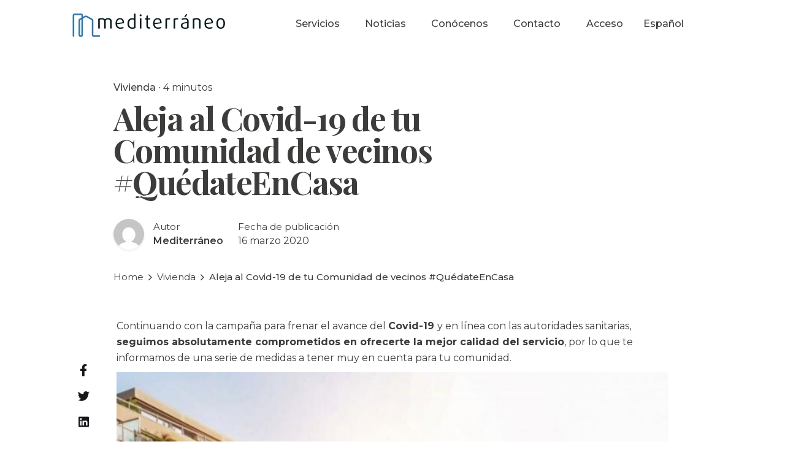

--- FILE ---
content_type: text/html; charset=UTF-8
request_url: https://mediterraneoglobal.es/vivienda/covid-19/
body_size: 20212
content:
<!DOCTYPE html>
<html lang="es-ES" prefix="og: https://ogp.me/ns#">
<head><meta charset="UTF-8"><script>if(navigator.userAgent.match(/MSIE|Internet Explorer/i)||navigator.userAgent.match(/Trident\/7\..*?rv:11/i)){var href=document.location.href;if(!href.match(/[?&]nowprocket/)){if(href.indexOf("?")==-1){if(href.indexOf("#")==-1){document.location.href=href+"?nowprocket=1"}else{document.location.href=href.replace("#","?nowprocket=1#")}}else{if(href.indexOf("#")==-1){document.location.href=href+"&nowprocket=1"}else{document.location.href=href.replace("#","&nowprocket=1#")}}}}</script><script>class RocketLazyLoadScripts{constructor(){this.triggerEvents=["keydown","mousedown","mousemove","touchmove","touchstart","touchend","wheel"],this.userEventHandler=this._triggerListener.bind(this),this.touchStartHandler=this._onTouchStart.bind(this),this.touchMoveHandler=this._onTouchMove.bind(this),this.touchEndHandler=this._onTouchEnd.bind(this),this.clickHandler=this._onClick.bind(this),this.interceptedClicks=[],window.addEventListener("pageshow",(e=>{this.persisted=e.persisted})),window.addEventListener("DOMContentLoaded",(()=>{this._preconnect3rdParties()})),this.delayedScripts={normal:[],async:[],defer:[]},this.allJQueries=[]}_addUserInteractionListener(e){document.hidden?e._triggerListener():(this.triggerEvents.forEach((t=>window.addEventListener(t,e.userEventHandler,{passive:!0}))),window.addEventListener("touchstart",e.touchStartHandler,{passive:!0}),window.addEventListener("mousedown",e.touchStartHandler),document.addEventListener("visibilitychange",e.userEventHandler))}_removeUserInteractionListener(){this.triggerEvents.forEach((e=>window.removeEventListener(e,this.userEventHandler,{passive:!0}))),document.removeEventListener("visibilitychange",this.userEventHandler)}_onTouchStart(e){"HTML"!==e.target.tagName&&(window.addEventListener("touchend",this.touchEndHandler),window.addEventListener("mouseup",this.touchEndHandler),window.addEventListener("touchmove",this.touchMoveHandler,{passive:!0}),window.addEventListener("mousemove",this.touchMoveHandler),e.target.addEventListener("click",this.clickHandler),this._renameDOMAttribute(e.target,"onclick","rocket-onclick"))}_onTouchMove(e){window.removeEventListener("touchend",this.touchEndHandler),window.removeEventListener("mouseup",this.touchEndHandler),window.removeEventListener("touchmove",this.touchMoveHandler,{passive:!0}),window.removeEventListener("mousemove",this.touchMoveHandler),e.target.removeEventListener("click",this.clickHandler),this._renameDOMAttribute(e.target,"rocket-onclick","onclick")}_onTouchEnd(e){window.removeEventListener("touchend",this.touchEndHandler),window.removeEventListener("mouseup",this.touchEndHandler),window.removeEventListener("touchmove",this.touchMoveHandler,{passive:!0}),window.removeEventListener("mousemove",this.touchMoveHandler)}_onClick(e){e.target.removeEventListener("click",this.clickHandler),this._renameDOMAttribute(e.target,"rocket-onclick","onclick"),this.interceptedClicks.push(e),e.preventDefault(),e.stopPropagation(),e.stopImmediatePropagation()}_replayClicks(){window.removeEventListener("touchstart",this.touchStartHandler,{passive:!0}),window.removeEventListener("mousedown",this.touchStartHandler),this.interceptedClicks.forEach((e=>{e.target.dispatchEvent(new MouseEvent("click",{view:e.view,bubbles:!0,cancelable:!0}))}))}_renameDOMAttribute(e,t,n){e.hasAttribute&&e.hasAttribute(t)&&(event.target.setAttribute(n,event.target.getAttribute(t)),event.target.removeAttribute(t))}_triggerListener(){this._removeUserInteractionListener(this),"loading"===document.readyState?document.addEventListener("DOMContentLoaded",this._loadEverythingNow.bind(this)):this._loadEverythingNow()}_preconnect3rdParties(){let e=[];document.querySelectorAll("script[type=rocketlazyloadscript]").forEach((t=>{if(t.hasAttribute("src")){const n=new URL(t.src).origin;n!==location.origin&&e.push({src:n,crossOrigin:t.crossOrigin||"module"===t.getAttribute("data-rocket-type")})}})),e=[...new Map(e.map((e=>[JSON.stringify(e),e]))).values()],this._batchInjectResourceHints(e,"preconnect")}async _loadEverythingNow(){this.lastBreath=Date.now(),this._delayEventListeners(),this._delayJQueryReady(this),this._handleDocumentWrite(),this._registerAllDelayedScripts(),this._preloadAllScripts(),await this._loadScriptsFromList(this.delayedScripts.normal),await this._loadScriptsFromList(this.delayedScripts.defer),await this._loadScriptsFromList(this.delayedScripts.async);try{await this._triggerDOMContentLoaded(),await this._triggerWindowLoad()}catch(e){}window.dispatchEvent(new Event("rocket-allScriptsLoaded")),this._replayClicks()}_registerAllDelayedScripts(){document.querySelectorAll("script[type=rocketlazyloadscript]").forEach((e=>{e.hasAttribute("src")?e.hasAttribute("async")&&!1!==e.async?this.delayedScripts.async.push(e):e.hasAttribute("defer")&&!1!==e.defer||"module"===e.getAttribute("data-rocket-type")?this.delayedScripts.defer.push(e):this.delayedScripts.normal.push(e):this.delayedScripts.normal.push(e)}))}async _transformScript(e){return await this._littleBreath(),new Promise((t=>{const n=document.createElement("script");[...e.attributes].forEach((e=>{let t=e.nodeName;"type"!==t&&("data-rocket-type"===t&&(t="type"),n.setAttribute(t,e.nodeValue))})),e.hasAttribute("src")?(n.addEventListener("load",t),n.addEventListener("error",t)):(n.text=e.text,t());try{e.parentNode.replaceChild(n,e)}catch(e){t()}}))}async _loadScriptsFromList(e){const t=e.shift();return t?(await this._transformScript(t),this._loadScriptsFromList(e)):Promise.resolve()}_preloadAllScripts(){this._batchInjectResourceHints([...this.delayedScripts.normal,...this.delayedScripts.defer,...this.delayedScripts.async],"preload")}_batchInjectResourceHints(e,t){var n=document.createDocumentFragment();e.forEach((e=>{if(e.src){const i=document.createElement("link");i.href=e.src,i.rel=t,"preconnect"!==t&&(i.as="script"),e.getAttribute&&"module"===e.getAttribute("data-rocket-type")&&(i.crossOrigin=!0),e.crossOrigin&&(i.crossOrigin=e.crossOrigin),n.appendChild(i)}})),document.head.appendChild(n)}_delayEventListeners(){let e={};function t(t,n){!function(t){function n(n){return e[t].eventsToRewrite.indexOf(n)>=0?"rocket-"+n:n}e[t]||(e[t]={originalFunctions:{add:t.addEventListener,remove:t.removeEventListener},eventsToRewrite:[]},t.addEventListener=function(){arguments[0]=n(arguments[0]),e[t].originalFunctions.add.apply(t,arguments)},t.removeEventListener=function(){arguments[0]=n(arguments[0]),e[t].originalFunctions.remove.apply(t,arguments)})}(t),e[t].eventsToRewrite.push(n)}function n(e,t){let n=e[t];Object.defineProperty(e,t,{get:()=>n||function(){},set(i){e["rocket"+t]=n=i}})}t(document,"DOMContentLoaded"),t(window,"DOMContentLoaded"),t(window,"load"),t(window,"pageshow"),t(document,"readystatechange"),n(document,"onreadystatechange"),n(window,"onload"),n(window,"onpageshow")}_delayJQueryReady(e){let t=window.jQuery;Object.defineProperty(window,"jQuery",{get:()=>t,set(n){if(n&&n.fn&&!e.allJQueries.includes(n)){n.fn.ready=n.fn.init.prototype.ready=function(t){e.domReadyFired?t.bind(document)(n):document.addEventListener("rocket-DOMContentLoaded",(()=>t.bind(document)(n)))};const t=n.fn.on;n.fn.on=n.fn.init.prototype.on=function(){if(this[0]===window){function e(e){return e.split(" ").map((e=>"load"===e||0===e.indexOf("load.")?"rocket-jquery-load":e)).join(" ")}"string"==typeof arguments[0]||arguments[0]instanceof String?arguments[0]=e(arguments[0]):"object"==typeof arguments[0]&&Object.keys(arguments[0]).forEach((t=>{delete Object.assign(arguments[0],{[e(t)]:arguments[0][t]})[t]}))}return t.apply(this,arguments),this},e.allJQueries.push(n)}t=n}})}async _triggerDOMContentLoaded(){this.domReadyFired=!0,await this._littleBreath(),document.dispatchEvent(new Event("rocket-DOMContentLoaded")),await this._littleBreath(),window.dispatchEvent(new Event("rocket-DOMContentLoaded")),await this._littleBreath(),document.dispatchEvent(new Event("rocket-readystatechange")),await this._littleBreath(),document.rocketonreadystatechange&&document.rocketonreadystatechange()}async _triggerWindowLoad(){await this._littleBreath(),window.dispatchEvent(new Event("rocket-load")),await this._littleBreath(),window.rocketonload&&window.rocketonload(),await this._littleBreath(),this.allJQueries.forEach((e=>e(window).trigger("rocket-jquery-load"))),await this._littleBreath();const e=new Event("rocket-pageshow");e.persisted=this.persisted,window.dispatchEvent(e),await this._littleBreath(),window.rocketonpageshow&&window.rocketonpageshow({persisted:this.persisted})}_handleDocumentWrite(){const e=new Map;document.write=document.writeln=function(t){const n=document.currentScript,i=document.createRange(),r=n.parentElement;let o=e.get(n);void 0===o&&(o=n.nextSibling,e.set(n,o));const s=document.createDocumentFragment();i.setStart(s,0),s.appendChild(i.createContextualFragment(t)),r.insertBefore(s,o)}}async _littleBreath(){Date.now()-this.lastBreath>45&&(await this._requestAnimFrame(),this.lastBreath=Date.now())}async _requestAnimFrame(){return document.hidden?new Promise((e=>setTimeout(e))):new Promise((e=>requestAnimationFrame(e)))}static run(){const e=new RocketLazyLoadScripts;e._addUserInteractionListener(e)}}RocketLazyLoadScripts.run();</script>
	
	<meta name="viewport" content="width=device-width, initial-scale=1.0, maximum-scale=1, user-scalable=no">

	<script type="rocketlazyloadscript">(function(w,d,s,l,i){w[l]=w[l]||[];w[l].push({'gtm.start':

new Date().getTime(),event:'gtm.js'});var f=d.getElementsByTagName(s)[0],

j=d.createElement(s),dl=l!='dataLayer'?'&l='+l:'';j.async=true;j.src=

'https://www.googletagmanager.com/gtm.js?id='+i+dl;f.parentNode.insertBefore(j,f);

})(window,document,'script','dataLayer','GTM-TZBT8V9');</script>
<script type="rocketlazyloadscript"> document.addEventListener("DOMContentLoaded", function(event)  { jQuery("[name='url_formulario']").val(window.location.href); }); </script><link rel="alternate" hreflang="es" href="https://mediterraneoglobal.es/vivienda/covid-19/" />
<link rel="alternate" hreflang="x-default" href="https://mediterraneoglobal.es/vivienda/covid-19/" />

<!-- Optimización para motores de búsqueda de Rank Math - https://s.rankmath.com/home -->
<title>Aleja al Covid-19 de tu Comunidad de vecinos #QuédateEnCasa - Mediterraneo Global</title><link rel="preload" as="style" href="https://fonts.googleapis.com/css?family=Montserrat%3A700i%2C700%2C600i%2C600%2C500i%2C500%2C400i%2C400%2C300i%2C300%7CMontserrat%3A500i%2C500%2C400i%2C400%2C300i%2C300%7CPlayfair%20Display%3A900i%2C900%2C700i%2C700%2C400i%2C400%7CMontserrat%3A700i%2C700%2C400i%2C400%7CPlayfair%20Display%3A700i%2C700%2C400i%2C400%26amp%3Bsubset%3Dlatin-ext%2Cvietnamese%2Clatin-ext%2Cvietnamese%2Ccyrillic%2Clatin-ext%2Clatin-ext%2Cvietnamese%2Ccyrillic%2Clatin-ext%2Ccyrillic%2Clatin-ext%2Ccyrillic%2Clatin-ext%2Ccyrillic%2Clatin-ext%2Ccyrillic%2Clatin-ext%2Ccyrillic%2Clatin-ext%2Ccyrillic%2Clatin-ext%2Ccyrillic%2Clatin-ext%2Ccyrillic%2Clatin-ext%2Ccyrillic%2Clatin-ext%2Ccyrillic%2Clatin-ext%2Ccyrillic%2Clatin-ext%2Ccyrillic%2Clatin-ext%2Ccyrillic%2Clatin-ext%2Ccyrillic%2Clatin-ext%2Ccyrillic%2Clatin-ext%26amp%3Bdisplay%3Dswap&#038;display=swap" /><link rel="stylesheet" href="https://fonts.googleapis.com/css?family=Montserrat%3A700i%2C700%2C600i%2C600%2C500i%2C500%2C400i%2C400%2C300i%2C300%7CMontserrat%3A500i%2C500%2C400i%2C400%2C300i%2C300%7CPlayfair%20Display%3A900i%2C900%2C700i%2C700%2C400i%2C400%7CMontserrat%3A700i%2C700%2C400i%2C400%7CPlayfair%20Display%3A700i%2C700%2C400i%2C400%26amp%3Bsubset%3Dlatin-ext%2Cvietnamese%2Clatin-ext%2Cvietnamese%2Ccyrillic%2Clatin-ext%2Clatin-ext%2Cvietnamese%2Ccyrillic%2Clatin-ext%2Ccyrillic%2Clatin-ext%2Ccyrillic%2Clatin-ext%2Ccyrillic%2Clatin-ext%2Ccyrillic%2Clatin-ext%2Ccyrillic%2Clatin-ext%2Ccyrillic%2Clatin-ext%2Ccyrillic%2Clatin-ext%2Ccyrillic%2Clatin-ext%2Ccyrillic%2Clatin-ext%2Ccyrillic%2Clatin-ext%2Ccyrillic%2Clatin-ext%2Ccyrillic%2Clatin-ext%2Ccyrillic%2Clatin-ext%2Ccyrillic%2Clatin-ext%2Ccyrillic%2Clatin-ext%26amp%3Bdisplay%3Dswap&#038;display=swap" media="print" onload="this.media='all'" /><noscript><link rel="stylesheet" href="https://fonts.googleapis.com/css?family=Montserrat%3A700i%2C700%2C600i%2C600%2C500i%2C500%2C400i%2C400%2C300i%2C300%7CMontserrat%3A500i%2C500%2C400i%2C400%2C300i%2C300%7CPlayfair%20Display%3A900i%2C900%2C700i%2C700%2C400i%2C400%7CMontserrat%3A700i%2C700%2C400i%2C400%7CPlayfair%20Display%3A700i%2C700%2C400i%2C400%26amp%3Bsubset%3Dlatin-ext%2Cvietnamese%2Clatin-ext%2Cvietnamese%2Ccyrillic%2Clatin-ext%2Clatin-ext%2Cvietnamese%2Ccyrillic%2Clatin-ext%2Ccyrillic%2Clatin-ext%2Ccyrillic%2Clatin-ext%2Ccyrillic%2Clatin-ext%2Ccyrillic%2Clatin-ext%2Ccyrillic%2Clatin-ext%2Ccyrillic%2Clatin-ext%2Ccyrillic%2Clatin-ext%2Ccyrillic%2Clatin-ext%2Ccyrillic%2Clatin-ext%2Ccyrillic%2Clatin-ext%2Ccyrillic%2Clatin-ext%2Ccyrillic%2Clatin-ext%2Ccyrillic%2Clatin-ext%2Ccyrillic%2Clatin-ext%2Ccyrillic%2Clatin-ext%26amp%3Bdisplay%3Dswap&#038;display=swap" /></noscript><link rel="stylesheet" href="https://mediterraneoglobal.es/wp-content/cache/min/1/49ef3507817a00b5e191666564086725.css" media="all" data-minify="1" />
<meta name="description" content="Continuando con la campaña para frenar el avance del Covid-19 y en línea con las autoridades sanitarias, seguimos absolutamente comprometidos en ofrecerte la"/>
<meta name="robots" content="follow, index, max-snippet:-1, max-video-preview:-1, max-image-preview:large"/>
<link rel="canonical" href="https://mediterraneoglobal.es/vivienda/covid-19/" />
<meta property="og:locale" content="es_ES" />
<meta property="og:type" content="article" />
<meta property="og:title" content="Aleja al Covid-19 de tu Comunidad de vecinos #QuédateEnCasa - Mediterraneo Global" />
<meta property="og:description" content="Continuando con la campaña para frenar el avance del Covid-19 y en línea con las autoridades sanitarias, seguimos absolutamente comprometidos en ofrecerte la" />
<meta property="og:url" content="https://mediterraneoglobal.es/vivienda/covid-19/" />
<meta property="og:site_name" content="Mediterraneo Global" />
<meta property="article:section" content="Vivienda" />
<meta property="og:updated_time" content="2020-09-08T09:09:47+02:00" />
<meta property="og:image" content="https://mediterraneoglobal.es/wp-content/uploads/2020/03/evita-el-covid-en-tu-comunidad.png" />
<meta property="og:image:secure_url" content="https://mediterraneoglobal.es/wp-content/uploads/2020/03/evita-el-covid-en-tu-comunidad.png" />
<meta property="og:image:width" content="1024" />
<meta property="og:image:height" content="523" />
<meta property="og:image:alt" content="Aleja al Covid-19 de tu Comunidad de vecinos #QuédateEnCasa" />
<meta property="og:image:type" content="image/png" />
<meta property="article:published_time" content="2020-03-16T09:12:10+02:00" />
<meta property="article:modified_time" content="2020-09-08T09:09:47+02:00" />
<meta name="twitter:card" content="summary_large_image" />
<meta name="twitter:title" content="Aleja al Covid-19 de tu Comunidad de vecinos #QuédateEnCasa - Mediterraneo Global" />
<meta name="twitter:description" content="Continuando con la campaña para frenar el avance del Covid-19 y en línea con las autoridades sanitarias, seguimos absolutamente comprometidos en ofrecerte la" />
<meta name="twitter:image" content="https://mediterraneoglobal.es/wp-content/uploads/2020/03/evita-el-covid-en-tu-comunidad.png" />
<meta name="twitter:label1" content="Escrito por" />
<meta name="twitter:data1" content="Mediterráneo" />
<meta name="twitter:label2" content="Tiempo de lectura" />
<meta name="twitter:data2" content="1 minuto" />
<script type="application/ld+json" class="rank-math-schema">{"@context":"https://schema.org","@graph":[{"@type":["ProfessionalService","Organization"],"@id":"https://mediterraneoglobal.es/#organization","name":"Mediterraneo","url":"https://mediterraneoglobal.es","logo":{"@type":"ImageObject","@id":"https://mediterraneoglobal.es/#logo","url":"https://mediterraneoglobal.es/wp-content/uploads/2024/03/Mediterraneo.jpg","contentUrl":"https://mediterraneoglobal.es/wp-content/uploads/2024/03/Mediterraneo.jpg","caption":"Mediterraneo","inLanguage":"es","width":"255","height":"55"},"openingHours":["Monday,Tuesday,Wednesday,Thursday,Friday,Saturday,Sunday 09:00-17:00"],"image":{"@id":"https://mediterraneoglobal.es/#logo"}},{"@type":"WebSite","@id":"https://mediterraneoglobal.es/#website","url":"https://mediterraneoglobal.es","name":"Mediterraneo","publisher":{"@id":"https://mediterraneoglobal.es/#organization"},"inLanguage":"es"},{"@type":"ImageObject","@id":"https://mediterraneoglobal.es/wp-content/uploads/2020/03/evita-el-covid-en-tu-comunidad.png","url":"https://mediterraneoglobal.es/wp-content/uploads/2020/03/evita-el-covid-en-tu-comunidad.png","width":"1024","height":"523","inLanguage":"es"},{"@type":"WebPage","@id":"https://mediterraneoglobal.es/vivienda/covid-19/#webpage","url":"https://mediterraneoglobal.es/vivienda/covid-19/","name":"Aleja al Covid-19 de tu Comunidad de vecinos #Qu\u00e9dateEnCasa - Mediterraneo Global","datePublished":"2020-03-16T09:12:10+02:00","dateModified":"2020-09-08T09:09:47+02:00","isPartOf":{"@id":"https://mediterraneoglobal.es/#website"},"primaryImageOfPage":{"@id":"https://mediterraneoglobal.es/wp-content/uploads/2020/03/evita-el-covid-en-tu-comunidad.png"},"inLanguage":"es"},{"@type":"BlogPosting","headline":"Aleja al Covid-19 de tu Comunidad de vecinos #Qu\u00e9dateEnCasa - Mediterraneo Global","datePublished":"2020-03-16T09:12:10+02:00","dateModified":"2020-09-08T09:09:47+02:00","author":{"@type":"Person","name":"admin"},"name":"Aleja al Covid-19 de tu Comunidad de vecinos #Qu\u00e9dateEnCasa - Mediterraneo Global","@id":"https://mediterraneoglobal.es/vivienda/covid-19/#schema-164281","isPartOf":{"@id":"https://mediterraneoglobal.es/vivienda/covid-19/#webpage"},"publisher":{"@id":"https://mediterraneoglobal.es/#organization"},"image":{"@id":"https://mediterraneoglobal.es/wp-content/uploads/2020/03/evita-el-covid-en-tu-comunidad.png"},"inLanguage":"es","mainEntityOfPage":{"@id":"https://mediterraneoglobal.es/vivienda/covid-19/#webpage"}}]}</script>
<!-- /Plugin Rank Math WordPress SEO -->

<link rel='dns-prefetch' href='//js.stripe.com' />
<link rel='dns-prefetch' href='//maps.google.com' />
<link href='https://fonts.gstatic.com' crossorigin rel='preconnect' />
<link rel="alternate" type="application/rss+xml" title="Mediterraneo Global &raquo; Feed" href="https://mediterraneoglobal.es/feed/" />
<link rel="alternate" type="application/rss+xml" title="Mediterraneo Global &raquo; Feed de los comentarios" href="https://mediterraneoglobal.es/comments/feed/" />
<link rel="alternate" type="application/rss+xml" title="Mediterraneo Global &raquo; Comentario Aleja al Covid-19 de tu Comunidad de vecinos #QuédateEnCasa del feed" href="https://mediterraneoglobal.es/vivienda/covid-19/feed/" />
<style type="text/css">
img.wp-smiley,
img.emoji {
	display: inline !important;
	border: none !important;
	box-shadow: none !important;
	height: 1em !important;
	width: 1em !important;
	margin: 0 0.07em !important;
	vertical-align: -0.1em !important;
	background: none !important;
	padding: 0 !important;
}
</style>
	
<style id='wp-block-library-theme-inline-css' type='text/css'>
.wp-block-audio figcaption{color:#555;font-size:13px;text-align:center}.is-dark-theme .wp-block-audio figcaption{color:hsla(0,0%,100%,.65)}.wp-block-code>code{font-family:Menlo,Consolas,monaco,monospace;color:#1e1e1e;padding:.8em 1em;border:1px solid #ddd;border-radius:4px}.wp-block-embed figcaption{color:#555;font-size:13px;text-align:center}.is-dark-theme .wp-block-embed figcaption{color:hsla(0,0%,100%,.65)}.blocks-gallery-caption{color:#555;font-size:13px;text-align:center}.is-dark-theme .blocks-gallery-caption{color:hsla(0,0%,100%,.65)}.wp-block-image figcaption{color:#555;font-size:13px;text-align:center}.is-dark-theme .wp-block-image figcaption{color:hsla(0,0%,100%,.65)}.wp-block-pullquote{border-top:4px solid;border-bottom:4px solid;margin-bottom:1.75em;color:currentColor}.wp-block-pullquote__citation,.wp-block-pullquote cite,.wp-block-pullquote footer{color:currentColor;text-transform:uppercase;font-size:.8125em;font-style:normal}.wp-block-quote{border-left:.25em solid;margin:0 0 1.75em;padding-left:1em}.wp-block-quote cite,.wp-block-quote footer{color:currentColor;font-size:.8125em;position:relative;font-style:normal}.wp-block-quote.has-text-align-right{border-left:none;border-right:.25em solid;padding-left:0;padding-right:1em}.wp-block-quote.has-text-align-center{border:none;padding-left:0}.wp-block-quote.is-large,.wp-block-quote.is-style-large,.wp-block-quote.is-style-plain{border:none}.wp-block-search .wp-block-search__label{font-weight:700}.wp-block-group:where(.has-background){padding:1.25em 2.375em}.wp-block-separator{border:none;border-bottom:2px solid;margin-left:auto;margin-right:auto;opacity:.4}.wp-block-separator:not(.is-style-wide):not(.is-style-dots){width:100px}.wp-block-separator.has-background:not(.is-style-dots){border-bottom:none;height:1px}.wp-block-separator.has-background:not(.is-style-wide):not(.is-style-dots){height:2px}.wp-block-table thead{border-bottom:3px solid}.wp-block-table tfoot{border-top:3px solid}.wp-block-table td,.wp-block-table th{padding:.5em;border:1px solid;word-break:normal}.wp-block-table figcaption{color:#555;font-size:13px;text-align:center}.is-dark-theme .wp-block-table figcaption{color:hsla(0,0%,100%,.65)}.wp-block-video figcaption{color:#555;font-size:13px;text-align:center}.is-dark-theme .wp-block-video figcaption{color:hsla(0,0%,100%,.65)}.wp-block-template-part.has-background{padding:1.25em 2.375em;margin-top:0;margin-bottom:0}
</style>
<style id='global-styles-inline-css' type='text/css'>
body{--wp--preset--color--black: #000000;--wp--preset--color--cyan-bluish-gray: #abb8c3;--wp--preset--color--white: #ffffff;--wp--preset--color--pale-pink: #f78da7;--wp--preset--color--vivid-red: #cf2e2e;--wp--preset--color--luminous-vivid-orange: #ff6900;--wp--preset--color--luminous-vivid-amber: #fcb900;--wp--preset--color--light-green-cyan: #7bdcb5;--wp--preset--color--vivid-green-cyan: #00d084;--wp--preset--color--pale-cyan-blue: #8ed1fc;--wp--preset--color--vivid-cyan-blue: #0693e3;--wp--preset--color--vivid-purple: #9b51e0;--wp--preset--color--brand-color: #007ac9;--wp--preset--color--beige-dark: #A1824F;--wp--preset--color--dark-strong: #24262B;--wp--preset--color--dark-light: #32353C;--wp--preset--color--grey-strong: #838998;--wp--preset--gradient--vivid-cyan-blue-to-vivid-purple: linear-gradient(135deg,rgba(6,147,227,1) 0%,rgb(155,81,224) 100%);--wp--preset--gradient--light-green-cyan-to-vivid-green-cyan: linear-gradient(135deg,rgb(122,220,180) 0%,rgb(0,208,130) 100%);--wp--preset--gradient--luminous-vivid-amber-to-luminous-vivid-orange: linear-gradient(135deg,rgba(252,185,0,1) 0%,rgba(255,105,0,1) 100%);--wp--preset--gradient--luminous-vivid-orange-to-vivid-red: linear-gradient(135deg,rgba(255,105,0,1) 0%,rgb(207,46,46) 100%);--wp--preset--gradient--very-light-gray-to-cyan-bluish-gray: linear-gradient(135deg,rgb(238,238,238) 0%,rgb(169,184,195) 100%);--wp--preset--gradient--cool-to-warm-spectrum: linear-gradient(135deg,rgb(74,234,220) 0%,rgb(151,120,209) 20%,rgb(207,42,186) 40%,rgb(238,44,130) 60%,rgb(251,105,98) 80%,rgb(254,248,76) 100%);--wp--preset--gradient--blush-light-purple: linear-gradient(135deg,rgb(255,206,236) 0%,rgb(152,150,240) 100%);--wp--preset--gradient--blush-bordeaux: linear-gradient(135deg,rgb(254,205,165) 0%,rgb(254,45,45) 50%,rgb(107,0,62) 100%);--wp--preset--gradient--luminous-dusk: linear-gradient(135deg,rgb(255,203,112) 0%,rgb(199,81,192) 50%,rgb(65,88,208) 100%);--wp--preset--gradient--pale-ocean: linear-gradient(135deg,rgb(255,245,203) 0%,rgb(182,227,212) 50%,rgb(51,167,181) 100%);--wp--preset--gradient--electric-grass: linear-gradient(135deg,rgb(202,248,128) 0%,rgb(113,206,126) 100%);--wp--preset--gradient--midnight: linear-gradient(135deg,rgb(2,3,129) 0%,rgb(40,116,252) 100%);--wp--preset--duotone--dark-grayscale: url('#wp-duotone-dark-grayscale');--wp--preset--duotone--grayscale: url('#wp-duotone-grayscale');--wp--preset--duotone--purple-yellow: url('#wp-duotone-purple-yellow');--wp--preset--duotone--blue-red: url('#wp-duotone-blue-red');--wp--preset--duotone--midnight: url('#wp-duotone-midnight');--wp--preset--duotone--magenta-yellow: url('#wp-duotone-magenta-yellow');--wp--preset--duotone--purple-green: url('#wp-duotone-purple-green');--wp--preset--duotone--blue-orange: url('#wp-duotone-blue-orange');--wp--preset--font-size--small: 14px;--wp--preset--font-size--medium: 20px;--wp--preset--font-size--large: 17px;--wp--preset--font-size--x-large: 42px;--wp--preset--font-size--extra-small: 13px;--wp--preset--font-size--normal: 15px;--wp--preset--font-size--larger: 20px;}.has-black-color{color: var(--wp--preset--color--black) !important;}.has-cyan-bluish-gray-color{color: var(--wp--preset--color--cyan-bluish-gray) !important;}.has-white-color{color: var(--wp--preset--color--white) !important;}.has-pale-pink-color{color: var(--wp--preset--color--pale-pink) !important;}.has-vivid-red-color{color: var(--wp--preset--color--vivid-red) !important;}.has-luminous-vivid-orange-color{color: var(--wp--preset--color--luminous-vivid-orange) !important;}.has-luminous-vivid-amber-color{color: var(--wp--preset--color--luminous-vivid-amber) !important;}.has-light-green-cyan-color{color: var(--wp--preset--color--light-green-cyan) !important;}.has-vivid-green-cyan-color{color: var(--wp--preset--color--vivid-green-cyan) !important;}.has-pale-cyan-blue-color{color: var(--wp--preset--color--pale-cyan-blue) !important;}.has-vivid-cyan-blue-color{color: var(--wp--preset--color--vivid-cyan-blue) !important;}.has-vivid-purple-color{color: var(--wp--preset--color--vivid-purple) !important;}.has-black-background-color{background-color: var(--wp--preset--color--black) !important;}.has-cyan-bluish-gray-background-color{background-color: var(--wp--preset--color--cyan-bluish-gray) !important;}.has-white-background-color{background-color: var(--wp--preset--color--white) !important;}.has-pale-pink-background-color{background-color: var(--wp--preset--color--pale-pink) !important;}.has-vivid-red-background-color{background-color: var(--wp--preset--color--vivid-red) !important;}.has-luminous-vivid-orange-background-color{background-color: var(--wp--preset--color--luminous-vivid-orange) !important;}.has-luminous-vivid-amber-background-color{background-color: var(--wp--preset--color--luminous-vivid-amber) !important;}.has-light-green-cyan-background-color{background-color: var(--wp--preset--color--light-green-cyan) !important;}.has-vivid-green-cyan-background-color{background-color: var(--wp--preset--color--vivid-green-cyan) !important;}.has-pale-cyan-blue-background-color{background-color: var(--wp--preset--color--pale-cyan-blue) !important;}.has-vivid-cyan-blue-background-color{background-color: var(--wp--preset--color--vivid-cyan-blue) !important;}.has-vivid-purple-background-color{background-color: var(--wp--preset--color--vivid-purple) !important;}.has-black-border-color{border-color: var(--wp--preset--color--black) !important;}.has-cyan-bluish-gray-border-color{border-color: var(--wp--preset--color--cyan-bluish-gray) !important;}.has-white-border-color{border-color: var(--wp--preset--color--white) !important;}.has-pale-pink-border-color{border-color: var(--wp--preset--color--pale-pink) !important;}.has-vivid-red-border-color{border-color: var(--wp--preset--color--vivid-red) !important;}.has-luminous-vivid-orange-border-color{border-color: var(--wp--preset--color--luminous-vivid-orange) !important;}.has-luminous-vivid-amber-border-color{border-color: var(--wp--preset--color--luminous-vivid-amber) !important;}.has-light-green-cyan-border-color{border-color: var(--wp--preset--color--light-green-cyan) !important;}.has-vivid-green-cyan-border-color{border-color: var(--wp--preset--color--vivid-green-cyan) !important;}.has-pale-cyan-blue-border-color{border-color: var(--wp--preset--color--pale-cyan-blue) !important;}.has-vivid-cyan-blue-border-color{border-color: var(--wp--preset--color--vivid-cyan-blue) !important;}.has-vivid-purple-border-color{border-color: var(--wp--preset--color--vivid-purple) !important;}.has-vivid-cyan-blue-to-vivid-purple-gradient-background{background: var(--wp--preset--gradient--vivid-cyan-blue-to-vivid-purple) !important;}.has-light-green-cyan-to-vivid-green-cyan-gradient-background{background: var(--wp--preset--gradient--light-green-cyan-to-vivid-green-cyan) !important;}.has-luminous-vivid-amber-to-luminous-vivid-orange-gradient-background{background: var(--wp--preset--gradient--luminous-vivid-amber-to-luminous-vivid-orange) !important;}.has-luminous-vivid-orange-to-vivid-red-gradient-background{background: var(--wp--preset--gradient--luminous-vivid-orange-to-vivid-red) !important;}.has-very-light-gray-to-cyan-bluish-gray-gradient-background{background: var(--wp--preset--gradient--very-light-gray-to-cyan-bluish-gray) !important;}.has-cool-to-warm-spectrum-gradient-background{background: var(--wp--preset--gradient--cool-to-warm-spectrum) !important;}.has-blush-light-purple-gradient-background{background: var(--wp--preset--gradient--blush-light-purple) !important;}.has-blush-bordeaux-gradient-background{background: var(--wp--preset--gradient--blush-bordeaux) !important;}.has-luminous-dusk-gradient-background{background: var(--wp--preset--gradient--luminous-dusk) !important;}.has-pale-ocean-gradient-background{background: var(--wp--preset--gradient--pale-ocean) !important;}.has-electric-grass-gradient-background{background: var(--wp--preset--gradient--electric-grass) !important;}.has-midnight-gradient-background{background: var(--wp--preset--gradient--midnight) !important;}.has-small-font-size{font-size: var(--wp--preset--font-size--small) !important;}.has-medium-font-size{font-size: var(--wp--preset--font-size--medium) !important;}.has-large-font-size{font-size: var(--wp--preset--font-size--large) !important;}.has-x-large-font-size{font-size: var(--wp--preset--font-size--x-large) !important;}
</style>







<style id='ohio-style-inline-css' type='text/css'>
.brand-color,.brand-color-i,.brand-color-hover-i:hover,.brand-color-hover:hover,.has-brand-color-color,.is-style-outline .has-brand-color-color,a:hover,.nav .nav-item.active-main-item > a,.nav .nav-item.active > a,.nav .current-menu-ancestor > a,.nav .current-menu-item > a,.hamburger-nav .menu li.current-menu-ancestor > a > span,.hamburger-nav .menu li.current-menu-item > a > span,.blog-grid:not(.blog-grid-type-2):not(.blog-grid-type-4):hover h3 a,.portfolio-item.grid-2:hover h4.title,.fullscreen-nav li a:hover,.socialbar.inline a:hover,.gallery .expand .ion:hover,.close .ion:hover,.accordionItem_title:hover,.tab .tabNav_link:hover,.widget .socialbar a:hover,.social-bar .socialbar a:hover,.share-bar .links a:hover,.widget_shopping_cart_content .buttons a.button:first-child:hover,span.page-numbers.current,a.page-numbers:hover,.comment-content a,.page-headline .subtitle b:before,nav.pagination li .page-numbers.active,.woocommerce .woo-my-nav li.is-active a,.portfolio-sorting li a.active,.widget_nav_menu .current-menu-item > a,.widget_pages .current-menu-item > a,.portfolio-item-fullscreen .portfolio-details-date:before,.btn.btn-link:hover,.blog-grid-content .category-holder:after,.clb-page-headline .post-meta-estimate:before,.comments-area .comment-date-and-time:after,.post .entry-content a:not(.wp-block-button__link),.project-page-content .date:before,.pagination li .btn.active,.pagination li .btn.current,.pagination li .page-numbers.active,.pagination li .page-numbers.current,.category-holder:not(.no-divider):after,.inline-divider:after,.hamburger-nav .menu .nav-item:hover > a.menu-link .ion,.hamburger-nav .menu .nav-item .visible > a.menu-link .ion,.hamburger-nav .menu .nav-item.active > a.menu-link .ion,.hamburger-nav .menu .sub-nav-item:hover > a.menu-link .ion,.hamburger-nav .menu .sub-nav-item .visible > a.menu-link .ion,.hamburger-nav .menu .sub-nav-item.active > a.menu-link .ion,.widgets a,.widgets a *:not(.fab),.pricing:hover .pricing_price_title,.btn-link:focus, a.btn-link:focus,.btn-link:active, a.btn-link:active,.pricing_list_item .ion,a.highlighted,.woocommerce .woocommerce-privacy-policy-text a,.blog-grid-type-6 .category-holder a.category{color:#007ac9;}.brand-border-color,.brand-border-color-hover,.has-brand-color-background-color,.is-style-outline .has-brand-color-color,.wp-block-button__link:hover,.custom-cursor .circle-cursor--outer,.btn-brand, .btn:not(.btn-link):hover,.btn-brand:active, .btn:not(.btn-link):active,.btn-brand:focus, .btn:not(.btn-link):focus,a.button:hover,button.button:hover,.pricing:hover .btn.btn-brand{border-color:#007ac9;}.brand-bg-color,.brand-bg-color-after,.brand-bg-color-before,.brand-bg-color-hover,.brand-bg-color-i,.brand-bg-color-hover-i,.btn-brand:not(.btn-outline),.has-brand-color-background-color,a.brand-bg-color,.wp-block-button__link:hover,.widget_price_filter .ui-slider-range,.widget_price_filter .ui-slider-handle:after,.nav .nav-item:before,.nav .nav-item.current-menu-item:before,.widget_calendar caption,.tag:not(.tag-portfolio):hover,.page-headline .tags .tag,.radio input:checked + .input:after,.menu-list-details .tag,.custom-cursor .circle-cursor--inner,.custom-cursor .circle-cursor--inner.cursor-link-hover,.btn-round:before,.btn:not(.btn-link):hover,.btn:not(.btn-link):active,.btn:not(.btn-link):focus,button.button:not(.btn-link):hover,a.button:not(.btn-link):hover,.btn.btn-flat:hover,.btn.btn-flat:focus,.btn.btn-outline:hover,nav.pagination li .btn.active:hover,.tag:not(body):hover,.tag-cloud-link:hover,.pricing_price_time:hover,.pricing:hover .btn.btn-brand{background-color:#007ac9;}.header:not(.-sticky):not(.-mobile) .menu > li > a,.header:not(.-sticky):not(.-mobile) .branding,.header:not(.-sticky):not(.-mobile) .menu-optional .cart-total,.header:not(.-sticky):not(.-mobile) .menu-optional > li > a,.header:not(.-sticky) .btn-round{font-family:'Montserrat', sans-serif;}#masthead.header:not(.-sticky){background-color:#ffffff;}.-sticky .menu,.-sticky .branding,.-sticky .menu-optional .cart-total,.-sticky .menu-optional > li > a,.-sticky .btn-round:not(.btn-round-small){font-family:'Montserrat', sans-serif;}.header,.header:not(.-mobile).header-5,.header:not(.-mobile).header-6,.header:not(.-mobile).header-7{border:none;}.header.-sticky{border:none;}#masthead .btn-optional{background-color:#191f23;border-color:#191f23;}.clb-page-headline::after{background-color:transparent;}.clb-page-headline .clb-title{font-family:'Playfair Display', sans-serif;}.spinner .path,.sk-preloader .sk-circle:before,.sk-folding-cube .sk-cube:before,.sk-preloader .sk-child:before,.sk-double-bounce .sk-child{stroke:#007ac9;background-color:#007ac9;}.sk-percentage .sk-percentage-percent{color:#007ac9;}.page-preloader:not(.percentage-preloader),.page-preloader.percentage-preloader .sk-percentage{background-color:#ffffff;}.site-footer{background-color:#007ac9;color:#ffffff;}.site-footer,.site-footer .widgets a,.site-footer .btn-flat{color:#ffffff;}.site-footer .widget-title{color:#ffffff;}.site-footer .site-info{color:#ffffff;}body{font-family:'Montserrat', sans-serif;color:#3c3c3b;}{font-family:'Playfair Display', sans-serif;}h1,h2,h3,h4,h5,h6,.box-count,.font-titles,.hamburger-nav .menu,.header.-mobile .nav .nav-item,.btn, .button, a.button, input[type="submit"], a.btn-link,.widget_shopping_cart_content .mini-cart-description .mini-cart-item-title > a,.woo-c_product_name > a:not(.woo-c_product_category),.socialbar.inline a,.vc_row .vc-bg-side-text,.counter-box-count{font-family:'Playfair Display', sans-serif;color:#3c3c3b;}.countdown-box .box-time .box-count,.chart-box-pie-content{font-family:'Playfair Display', sans-serif;color:#3c3c3b;}.countdown-box .box-time .box-count,.chart-box-pie-content{font-family:'Playfair Display', sans-serif;color:#3c3c3b;}.countdown-box .box-time .box-count,.chart-box-pie-content{font-family:'Playfair Display', sans-serif;}.portfolio-item h4,.portfolio-item h4.title,.portfolio-item h4 a,.portfolio-item-2 h4,.portfolio-item-2 h4.title,.portfolio-item-2 h4 a{font-family:'Playfair Display', sans-serif;color:#3c3c3b;font-size:inherit;line-height:inherit;}.blog-item h3.title{font-family:'Playfair Display', sans-serif;color:#3c3c3b;line-height:initial;}.blog-item h3.title a{font-size:initial;}.portfolio-item-2 h4{font-family:'Playfair Display', sans-serif;}p.subtitle,.subtitle-font,.heading .subtitle{font-family:'Playfair Display', sans-serif;color:#3c3c3b;}{font-family:'Playfair Display', sans-serif;color:#3c3c3b;}.portfolio-item .subtitle-font,.woocommerce ul.products li.product .subtitle-font.category,.woocommerce ul.products li.product .subtitle-font.category > a{font-family:'Playfair Display', sans-serif;color:#3c3c3b;font-size:inherit;line-height:inherit;}.contact-form.classic input::-webkit-input-placeholder,.contact-form.classic textarea::-webkit-input-placeholder,input.classic::-webkit-input-placeholder,input.classic::-moz-placeholder{font-family:'Playfair Display', sans-serif;color:#3c3c3b;}.contact-form.classic input::-moz-placeholder,.contact-form.classic textarea::-moz-placeholder{font-family:'Playfair Display', sans-serif;color:#3c3c3b;}input.classic:-ms-input-placeholder,.contact-form.classic input:-ms-input-placeholder,.contact-form.classic textarea:-ms-input-placeholder{font-family:'Playfair Display', sans-serif;color:#3c3c3b;}#main .post .entry-content h1.page-title,#main .post .entry-content h2.page-title,#main .post .entry-content h3.page-title,#main .post .entry-content h4.page-title,#main .post .entry-content h5.page-title{font-family:'Playfair Display', sans-serif;}h1, h2, h3, h4, h5, h6 {/*    font-family: "Space Grotesk SemiBold", -apple-system, BlinkMacSystemFont, Roboto, "Segoe UI", Helvetica, Arial, sans-serif, "Apple Color Emoji", "Segoe UI Emoji", "Segoe UI Symbol";*/} @media screen and (min-width:1025px){.header .header-wrap, .header.header-2:not(.-mobile) .header-wrap, .header-cap, :not(.is-mobile-menu).with-header-2 .header-cap{height:78px;}.main-nav .nav-item a {padding: 0 2.24vw;}} @media screen and (min-width:769px) and (max-width:1024px){.header .header-wrap, .header.header-2:not(.-mobile) .header-wrap, .header-cap, :not(.is-mobile-menu).with-header-2 .header-cap{height:78px;}} @media screen and (max-width:768px){.header .header-wrap, .header.header-2:not(.-mobile) .header-wrap, .header-cap, :not(.is-mobile-menu).with-header-2 .header-cap{height:70px;}}
</style>


<script type='text/javascript' src='https://mediterraneoglobal.es/wp-includes/js/jquery/jquery.min.js?ver=3.6.0' id='jquery-core-js'></script>
<script type='text/javascript' src='https://mediterraneoglobal.es/wp-includes/js/jquery/jquery-migrate.min.js?ver=3.3.2' id='jquery-migrate-js' defer></script>
<script type='text/javascript' id='cf7pp-redirect_method-js-extra'>
/* <![CDATA[ */
var ajax_object_cf7pp = {"ajax_url":"https:\/\/mediterraneoglobal.es\/control-panel\/admin-ajax.php","forms":"[\"45530|stripe\"]","path_paypal":"https:\/\/mediterraneoglobal.es\/?cf7pp_paypal_redirect=","path_stripe":"https:\/\/mediterraneoglobal.es\/?cf7pp_stripe_redirect=","method":"1"};
/* ]]> */
</script>
<script data-minify="1" type='text/javascript' src='https://mediterraneoglobal.es/wp-content/cache/min/1/wp-content/plugins/contact-form-7-paypal-add-on/assets/js/redirect_method.js?ver=1753224176' id='cf7pp-redirect_method-js' defer></script>
<script type="rocketlazyloadscript" data-rocket-type='text/javascript' src='https://js.stripe.com/v3/' id='stripe-js' defer></script>
<script data-minify="1" type='text/javascript' src='https://mediterraneoglobal.es/wp-content/cache/min/1/wp-content/plugins/handl-utm-grabber/js/js.cookie.js?ver=1753224176' id='js.cookie-js' defer></script>
<script type='text/javascript' id='handl-utm-grabber-js-extra'>
/* <![CDATA[ */
var handl_utm = [];
/* ]]> */
</script>
<script data-minify="1" type='text/javascript' src='https://mediterraneoglobal.es/wp-content/cache/min/1/wp-content/plugins/handl-utm-grabber/js/handl-utm-grabber.js?ver=1753224176' id='handl-utm-grabber-js' defer></script>
<script type='text/javascript' id='cra_redirect-js-extra'>
/* <![CDATA[ */
var cra_object = {"ajax_url":"https:\/\/mediterraneoglobal.es\/control-panel\/admin-ajax.php","nonce":"7caba6e25f"};
/* ]]> */
</script>
<script data-minify="1" type='text/javascript' src='https://mediterraneoglobal.es/wp-content/cache/min/1/wp-content/plugins/contact-form-7-redsys-addon/assets/redirect.js?ver=1753224176' id='cra_redirect-js' defer></script>
<link rel="EditURI" type="application/rsd+xml" title="RSD" href="https://mediterraneoglobal.es/xmlrpc.php?rsd" />
<link rel="wlwmanifest" type="application/wlwmanifest+xml" href="https://mediterraneoglobal.es/wp-includes/wlwmanifest.xml" /> 
<link rel='shortlink' href='https://mediterraneoglobal.es/?p=21916' />
<link rel="alternate" type="application/json+oembed" href="https://mediterraneoglobal.es/wp-json/oembed/1.0/embed?url=https%3A%2F%2Fmediterraneoglobal.es%2Fvivienda%2Fcovid-19%2F" />
<link rel="alternate" type="text/xml+oembed" href="https://mediterraneoglobal.es/wp-json/oembed/1.0/embed?url=https%3A%2F%2Fmediterraneoglobal.es%2Fvivienda%2Fcovid-19%2F&#038;format=xml" />

<style type="text/css">div#toc_container {background: #ffffff;border: 1px solid #007ac9;}div#toc_container p.toc_title {color: #000000;}</style>
<link rel="preload" as="font" href="https://mediterraneoglobal.es/tema/assets/fonts/fa/webfonts/fa-brands-400.woff2" crossorigin>
<link rel="preload" as="font" href="https://mediterraneoglobal.es/tema/assets/fonts/ionicons/webfonts/ionicons.woff2" crossorigin><link rel="pingback" href="https://mediterraneoglobal.es/xmlrpc.php">
<link rel="icon" href="https://mediterraneoglobal.es/wp-content/uploads/2020/02/cropped-favicon-32x32.png" sizes="32x32" />
<link rel="icon" href="https://mediterraneoglobal.es/wp-content/uploads/2020/02/cropped-favicon-192x192.png" sizes="192x192" />
<link rel="apple-touch-icon" href="https://mediterraneoglobal.es/wp-content/uploads/2020/02/cropped-favicon-180x180.png" />
<meta name="msapplication-TileImage" content="https://mediterraneoglobal.es/wp-content/uploads/2020/02/cropped-favicon-270x270.png" />
		<style type="text/css" id="wp-custom-css">
			.site-footer .widget_nav_menu .menu-link span{
	color: white;
}
.color-white{
	color: white !important;
}
.icon-about-us .icon-box-icon span{
	font-size: 24px;
}
.check-box h5{
	font-size: 14px;
}
.icon-xs .icon-box-icon span{
	font-size: 24px;
}
.number-home h6{
	margin-top: 16px;
}
.text-shadow{
	text-shadow:1px 2px 2px #2c2c2c;
}
.blog-grid-meta{
	display: none;
}
.clb-page-headline-holder {
    padding-bottom: 0px !important; 
}

.hidden-xs{
	display: none !important;
	}

.visible-xs{
	display: block !important;
}
.hidden-sm{
	display: block !important;
	}
.hidden-md{
	display: block !important;
	}
.single-post h2{
	font-size: 30px;
}
@media (min-width: 767px) {
.hidden-xs{
	display: block !important;
	}
.visible-xs{
	display: none !important;
}
	.hidden-sm{
	display: none !important;
	}
	.visible-sm{
	display: block !important;
	}
}
@media (min-width: 979px) {
	.hidden-sm{
	display: block !important;
	}
	.visible-sm{
	display: none !important;
	}
	.hidden-md{
		display: none !important;
	}
	.visible-md{
	display: block !important;
	}
}

@media only screen and (max-width:481px) {
	.invertir-columnas{
		flex-direction:column-reverse;
	}
	.alternar-columnas{
  flex-direction: column-reverse !important;
  display: flex !important;
  flex-flow: wrap;
    flex-direction: row;
	}
}


.flex-parent {
  display: flex;
  flex-direction: column;
  justify-content: center;
  align-items: center;
  width: 100%;
  height: 100%;
	margin-top: 120px;
}

.input-flex-container {
  display: flex;
  justify-content: space-around;
  align-items: center;
  width: 80vw;
  height: 100px;
  max-width: 1000px;
  position: relative;
  z-index: 0;
}

.input {
  width: 25px;
  height: 25px;
  background-color: #AEB6BF;
  position: relative;
  border-radius: 50%;
}
.input:hover {
  cursor: pointer;
}
.input::before, .input::after {
  content: "";
  display: block;
  position: absolute;
  z-index: -1;
  top: 50%;
  transform: translateY(-50%);
  background-color: #AEB6BF;
  width: 10vw;
  height: 5px;
  max-width: 120px;
}
.input::before {
  left: calc(-4vw + 12.5px);
}
.input::after {
  right: calc(-4vw + 12.5px);
}
.input.active {
  background-color: #AEB6BF;
}
.input.active::before {
  background-color: #AEB6BF;
}
.input.active::after {
  background-color: #AEB6BF;
}
.input.active span {
  font-weight: 600;
}
.input.active span::before {
  font-size: 13px;
}
.input.active span::after {
  font-size: 15px;
}
.input.active ~ .input, .input.active ~ .input::before, .input.active ~ .input::after {
  background-color: #AEB6BF;
}
.input span {
  width: 1px;
  height: 1px;
  position: absolute;
  top: 50%;
  left: 50%;
  transform: translate(-50%, -50%);
  visibility: hidden;
}
.input span::before, .input span::after {
  visibility: visible;
  position: absolute;
  left: 50%;
}
.input span::after {
  content: attr(data-year);
  top: 25px;
  transform: translateX(-50%);
  font-size: 14px;
}
.input span::before {
  content: attr(data-info);
  top: -100px;
  width: 180px;
  transform: translateX(-5px) rotateZ(-45deg);
  font-size: 10px;
  text-indent: -10px;
}

.description-flex-container {
  width: 80vw;
  font-weight: 400;
  font-size: 22px;
  margin-top: 100px;
  max-width: 1000px;
}
.description-flex-container p {
  margin-top: 0;
  display: none;
}
.description-flex-container p.active {
  display: block;
}

@media (min-width: 1250px) {
  .input::before {
    left: -37.5px;
  }
  .input::after {
    right: -37.5px;
  }
}
@media (max-width: 850px) {
  .input {
    width: 17px;
    height: 17px;
  }
  .input::before, .input::after {
    height: 3px;
  }
  .input::before {
    left: calc(-4vw + 8.5px);
  }
  .input::after {
    right: calc(-4vw + 8.5px);
  }
}
@media (max-width: 600px) {
  .flex-parent {
    justify-content: initial;
  }

  .input-flex-container {
    flex-wrap: wrap;
    justify-content: center;
    width: 100%;
    height: auto;
    margin-top: 15vh;
  }

  .input {
    width: 60px;
    height: 60px;
    margin:0 50px 68px;
    background-color: #AEB6BF;
  }
  .input::before, .input::after {
    content: none;
  }
  .input span {
    width: 100%;
    height: 100%;
    display: block;
  }
  .input span::before {
    top: calc(100% + 5px);
    transform: translateX(-50%);
    text-indent: 0;
    text-align: center;
  }
  .input span::after {
    top: 50%;
    transform: translate(-50%, -50%);
    color: #ECF0F1;
  }

  .description-flex-container {
    margin-top: 30px;
    text-align: center;
  }
	.title-video {
    border-top: 2px solid white;
    border-bottom: 2px solid white;
    font-size: 20px !important;
	}
}

.filter-holder .filter{
	background-color: white !important;
	padding-bottom: 10px;
}
.footer-link{
	margin-right: 10px;
}
.footer-link:hover{
	color:white;
}

.home .bottom-overlay::after {
	position: absolute;
	bottom: 0;
	left: 0;
	right: 0;
height: 33%;
width: 100%;
opacity: 1;
background: linear-gradient(180deg,transparent 0,#fff 60%,#fff 96%,#fff);
z-index: 1;
}
.home-services{
	background-image: -webkit-linear-gradient(270deg, #f1f1f1 70%, #ffffff 50%);
}
.home-services-blue{
	background-image: -webkit-linear-gradient(270deg, #007AC9 55%, #ffffff 40%);
}

.equipo-tabla-blue{
	background-image: -webkit-linear-gradient(270deg, #007AC9 83%, #ffffff 40%);
}

.label-home-services{
	transform: translate(0,-163%);
z-index: 1;
text-align: center;
background: rgba(0, 122, 201, 0.7);
max-width: 373px;
margin-left: auto;
margin-right: auto;
	padding: 5px
	
}
.label-home-services h4{
	color: #fff;
	text-transform: uppercase;
	font-family: montserrat;
	font-weight: 400;
	font-size: 20px;
}


.cover-video{
	width: 100%;
	display: flex;
	justify-content: center;
	align-items: center;
	background-position: bottom;
	background-size: cover;
	background-repeat: no-repeat;
	height: calc(64vh - 132px);
	position: relative;
	overflow: hidden;
	}
.cover-video::after {
    position: absolute;
    content: '';
    top: 0;
    left: 0;
    width: 100%;
    height: 100%;
    background-color: #393939;
    opacity: .4;
    z-index: 0;
}
	.cover-video video {
    position: absolute;
    top: 50%;
    left: 50%;
    width: auto;
    min-width: 100%;
    height: auto;
    min-height: 100%;
    transform: translateX(-50%) translateY(-50%);
    z-index: -1;
}
.title-video{
	color:white;z-index: 999;
	text-align: center;
font-family: Montserrat;
border-top: 4px solid white;
padding: 10px;
border-bottom: 4px solid white;
}
input[type="submit"], button, .btn, a.btn input.btn, a.button, span.button, .wp-block-file__button, .yith-wcwl-add-to-wishlist .btn, div.button, .wp-block-file * + .wp-block-file__button, .wp-block-button__link {
    background-color: #027BCE;
	border: 1px solid #027BCE;}

.mapa_home img{
	width: 100%;
	min-height: 600px;
}

#map{
	width: 100%;
	height:480px;
	padding: 0px;
}
.oficinas-list{
	display: none;
}
.portfolio-box-caption-content ul{
list-style:none;	
}
.portfolio-box-caption-content li{
	padding:2px;
}

.portfolio-box-caption-content a{
	color:#1ba1dd;
}
.portfolio-box-caption-content .title-project {
    font-weight: 700;
}

.single-post h1{
	font-size: 3.3em;
}
.single-post h2{
	font-size: 30px;
}
.single-post h3{
	font-size: 20px;
}
.label-ads{
	position: absolute;
z-index: 999;
right: 4px;
background-color: #f7f7f7;
padding: 3px 9px;
font-size: 10px;
color: #222;
}
@media (max-width: 600px) {
	.single-post h1{
	font-size: 28px;
}
.single-post h2{
	font-size: 20px;
}
.single-post h3{
	font-size: 16px;
}
}
@media (min-width: 600px) {
.single-post .post-share .clb-share-bar {
    top: 70px;
}
}


.property-list-cta .p-precio{
    background-color: #007ac9;
    display: inline-block;
    float: left;
    min-width: 100%;
    text-align: center;
    color: white;
    font-weight: 700;
  height: 36px;
font-size: 24px;
}
.property-list-cta .p-ver-mas{
background-color: #007ac9;
display: inline-block;
float: right;
min-width: 20%;
text-align: right;
color: white;
height: 30px;
font-size: 13px;
padding-top: 3px;
padding-right: 10px;
position: relative;
top: -30px;
  
}
.property-list-cta .ohio-heading-sc{
  margin-bottom: 0px;
}
.property-list-cta h4{
  background-color: #007ac9;
color: white;
font-size: 16px;
padding: 10px 0px 10px 0px;
margin: 0px;
  font-weight: 300;
}
.property-list-cta h4 span{
  font-weight: 700;
}
.property-list-cta .wpb_single_image img {
    max-width: 100%;
    vertical-align: top;
    max-height: 216px;
}

.property-list-cta .p-image{
  width: 100%;
height: 230px;
background-size: cover;
background-position: center center;
	overflow: hidden;
	position: relative;
}

.property-list-cta .p-image::before {
    position: absolute;
    top: 0;
    left: -75%;
    display: block;
    content: '';
    width: 50%;
    height: 100%;
    background: -webkit-linear-gradient(left, rgba(255,255,255,0) 0%, rgba(255,255,255,.3) 100%);
    background: linear-gradient(to right, rgba(255,255,255,0) 0%, rgba(255,255,255,.3) 100%);
    -webkit-transform: skewX(-25deg);
    transform: skewX(-25deg);
}

.property-list-cta .p-image:hover::before {
	animation: shine .75s;
}

@-webkit-keyframes shine {
	100% {
		left: 125%;
	}
}
@keyframes shine {
	100% {
		left: 125%;
	}
}

.formulario-comunidad input[type="text"], .formulario-comunidad  input[type="password"], .formulario-comunidad  input[type="number"],  .formulario-comunidad input[type="email"], .formulario-comunidad  input[type="tel"], .formulario-comunidad  select, .formulario-comunidad  .select2-container--default .select2-selection--single, .formulario-comunidad  textarea{
	border-radius: 0px;
margin-bottom: 16px;
	background-color:white;
	border: 1px solid black;
}
.formulario-comunidad input[type="text"]::placeholder, 
.formulario-comunidad  input[type="password"]::placeholder, 
.formulario-comunidad input[type="number"]::placeholder,  .formulario-comunidad input[type="email"]:placeholder, .formulario-comunidad  input[type="tel"]::placeholder, .formulario-comunidad  select::placeholder, .formulario-comunidad  .select2-container--default .select2-selection--single, .formulario-comunidad  textarea::placeholder{
	color: black
}

.formulario-comunidad .wpcf7-list-item{
	margin:0px;
}

.form-section-sticky{
  position: fixed !important;
bottom: -26px;
width: 100% !important;
background-color: white;
z-index: 100;
display: block;
right: 0 !important;
padding: 0 !important;
padding-top: 14px !important;
padding-bottom: 12px !important;
border-top: 2px solid #6c6c6c;
}

.page-id-28301 .notification-bar{
	bottom: 0px;
}
.header{
    opacity: 1 !important; }

@media screen and (max-width: 768px){
.header{
    opacity: 1 !important; }
	.title-map {
  -webkit-transform-origin: -20% 50%;
  -ms-transform-origin: -20% 50%;
 
}
}
#ct-ultimate-gdpr-cookie-open{
	display: none !important;
}

.btn-primary-global-cta {
	 /* color del título del CTA */
    color: #fff;
    font-weight: 700 !important;
    width: 100%;
    margin-bottom: 20px;
    font-size: 18px;
    font-family: Helvetica, arial, sans-serif;
    padding: 36px 37px 36px 116px;
    border-radius: 3px;
    text-decoration: none;
    display: inline-block;
	/* ícono y color de fondo de toda la sección  */
    background: url(ruta-del-icono) no-repeat 35px center #29abe2;
    background-size: 64px 64px;
    transition: all 400ms ease;
    text-align: left;
}
.btn-primary-global-cta a:hover {
	text-decoration: underline !important;
}
.btn-primary-global-cta a {
	font-weight: 400 !important;
	color: #fff  !important;
}
.single #scroll-content{
	margin-top:10px;
}
.filter-holder .filter{
	display:none;
}
.wpcf7-response-output{
	width: 100%;
}

@media screen and (min-width: 1025px){
	body .single-post .page-container{
		max-width: 1090px !important;
	}
}

.box-shadow .wpb_wrapper{
	box-shadow: 0px 0px 25px 0px rgba(170, 170, 170, 0.25);
border-radius: 5px;
	padding-left: 8%;
padding-right: 8%;
		background-color:rgba(255, 255, 255, 0.8);
}
.box-shadow figure{
	background-color: transparent !important;
box-shadow: none !important;
}

@media (max-width: 768px) {
  .proveedor { /* Reemplaza esto por la clase real del botón */
    white-space: normal !important;
    word-break: break-word;
    overflow-wrap: break-word;
    max-width: 100%;
    display: inline-block;
  }
}
		</style>
		<noscript><style> .wpb_animate_when_almost_visible { opacity: 1; }</style></noscript></head>
<body class="post-template-default single single-post postid-21916 single-format-standard wp-embed-responsive group-blog ohio-theme-2-0-0 with-header-1 with-spacer wpb-js-composer js-comp-ver-6.8.0 vc_responsive">
	<noscript><iframe src="https://www.googletagmanager.com/ns.html?id=GTM-TZBT8V9"height="0" width="0" style="display:none;visibility:hidden"></iframe></noscript>
	

	
    <ul class="elements-bar left">
                    <li>
</li>
            </ul>

    <ul class="elements-bar right">
                    <li>
</li>
            </ul>
	
	<div id="page" class="site">
		<a class="skip-link screen-reader-text" href="#main">Skip to content</a>
		
		
		

		
<header id="masthead" class="header header-1 without-mobile-search extended-menu"
	 data-header-fixed="true"	 data-mobile-header-fixed="true"	 data-fixed-initial-offset="1">

	<div class="header-wrap page-container">
		<div class="header-wrap-inner">
			<div class="left-part">
												
<div class="branding">
	<a class="branding-title font-titles" href="https://mediterraneoglobal.es/" rel="home">
		<div class="logo with-mobile">
							<img width="255" height="55" src="https://mediterraneoglobal.es/wp-content/uploads/2024/03/Mediterraneo.jpg" class=""  alt="Mediterraneo Global" >
				
				
					</div>
		<div class="fixed-logo">
							<img width="227" height="38" src="https://mediterraneoglobal.es/wp-content/uploads/2020/02/logo-header-color.png"  alt="Mediterraneo Global">
					</div>
				<div class="mobile-logo">
			<img width="255" height="55" src="https://mediterraneoglobal.es/wp-content/uploads/2024/03/Mediterraneo.jpg" class="" alt="Mediterraneo Global">

			
		</div>
						<div class="for-onepage">
			<span class="dark hidden">
									<img width="227" height="38" src="https://mediterraneoglobal.es/wp-content/uploads/2020/02/logo-header-color.png"  alt="Mediterraneo Global">
							</span>
			<span class="light hidden">
									<img width="255" height="55" src="https://mediterraneoglobal.es/wp-content/uploads/2024/03/Mediterraneo.jpg"  alt="Mediterraneo Global">
							</span>
		</div>
	</a>
</div>	
			</div>

	        <div class="right-part">
	            
<nav id="site-navigation" class="nav" data-mobile-menu-second-click-link="">

    <!-- Mobile overlay -->
    <div class="mbl-overlay menu-mbl-overlay">
        <div class="mbl-overlay-bg"></div>

        <!-- Close bar -->
        <div class="close-bar text-left">
            <div class="btn-round btn-round-light clb-close" tabindex="0">
                <i class="ion ion-md-close"></i>
            </div>

            <!-- Search -->
            
        </div>
        <div class="mbl-overlay-container">

            <!-- Navigation -->
            <div id="mega-menu-wrap" class="nav-container">

                <ul id="primary-menu" class="menu"><li id="nav-menu-item-48287-696ec596dcea2" class="mega-menu-item nav-item menu-item-depth-0 has-submenu "><a href="#" class="menu-link main-menu-link item-title"><span>Servicios</span><div class="has-submenu-icon"><i class="menu-plus ion ion-md-add"></i></div></a>
<ul class="menu-depth-1 sub-menu" >
	<li id="nav-menu-item-43950-696ec596dcf49" class="mega-menu-item sub-nav-item menu-item-depth-1 "><a href="https://mediterraneoglobal.es/servicio-administracion-fincas/" class="menu-link sub-menu-link"><span>Administración de Fincas</span></a></li>
	<li id="nav-menu-item-49093-696ec596dcfad" class="mega-menu-item sub-nav-item menu-item-depth-1 "><a href="https://mediterraneoglobal.es/servicios-juridicos/" class="menu-link sub-menu-link"><span>Servicios jurídicos</span></a></li>
	<li id="nav-menu-item-34664-696ec596dcffd" class="mega-menu-item sub-nav-item menu-item-depth-1 "><a target="_blank" href="https://www.miserv.es/" class="menu-link sub-menu-link"><span>Servicios Profesionales</span></a></li>
	<li id="nav-menu-item-46512-696ec596dd050" class="mega-menu-item sub-nav-item menu-item-depth-1 "><a href="https://mediterraneoglobal.es/securme/" class="menu-link sub-menu-link"><span>Seguros</span></a></li>
	<li id="nav-menu-item-34665-696ec596dd09d" class="mega-menu-item sub-nav-item menu-item-depth-1 "><a target="_blank" href="https://www.mediterraneohomes.com/" class="menu-link sub-menu-link"><span>Inmobiliaria</span></a></li>
	<li id="nav-menu-item-48612-696ec596dd0f2" class="mega-menu-item sub-nav-item menu-item-depth-1 "><a href="https://mediterraneoglobal.es/mediterraneo-energia/" class="menu-link sub-menu-link"><span>Energía</span></a></li>
</ul>
</li>
<li id="nav-menu-item-43951-696ec596dd1a7" class="mega-menu-item nav-item menu-item-depth-0 has-submenu "><a href="#" class="menu-link main-menu-link item-title"><span>Noticias</span><div class="has-submenu-icon"><i class="menu-plus ion ion-md-add"></i></div></a>
<ul class="menu-depth-1 sub-menu" >
	<li id="nav-menu-item-43952-696ec596dd204" class="mega-menu-item sub-nav-item menu-item-depth-1 "><a href="https://mediterraneoglobal.es/noticias/" class="menu-link sub-menu-link"><span>Blog</span></a></li>
	<li id="nav-menu-item-43953-696ec596dd253" class="mega-menu-item sub-nav-item menu-item-depth-1 "><a href="https://mediterraneoglobal.es/valor-anadido-mediterraneo/" class="menu-link sub-menu-link"><span>Valor añadido</span></a></li>
	<li id="nav-menu-item-43954-696ec596dd2a4" class="mega-menu-item sub-nav-item menu-item-depth-1 "><a href="https://mediterraneoglobal.es/sala-prensa/" class="menu-link sub-menu-link"><span>Sala de Prensa</span></a></li>
</ul>
</li>
<li id="nav-menu-item-43956-696ec596dd356" class="mega-menu-item nav-item menu-item-depth-0 has-submenu "><a href="#" class="menu-link main-menu-link item-title"><span>Conócenos</span><div class="has-submenu-icon"><i class="menu-plus ion ion-md-add"></i></div></a>
<ul class="menu-depth-1 sub-menu" >
	<li id="nav-menu-item-43957-696ec596dd3ad" class="mega-menu-item sub-nav-item menu-item-depth-1 "><a href="https://mediterraneoglobal.es/proposito/" class="menu-link sub-menu-link"><span>Propósito</span></a></li>
	<li id="nav-menu-item-43959-696ec596dd400" class="mega-menu-item sub-nav-item menu-item-depth-1 "><a href="https://mediterraneoglobal.es/historia/" class="menu-link sub-menu-link"><span>Historia</span></a></li>
	<li id="nav-menu-item-43960-696ec596dd444" class="mega-menu-item sub-nav-item menu-item-depth-1 "><a href="https://mediterraneoglobal.es/apps/" class="menu-link sub-menu-link"><span>Tecnología</span></a></li>
	<li id="nav-menu-item-43958-696ec596dd491" class="mega-menu-item sub-nav-item menu-item-depth-1 "><a href="https://mediterraneoglobal.es/equipo/" class="menu-link sub-menu-link"><span>Equipo</span></a></li>
</ul>
</li>
<li id="nav-menu-item-43967-696ec596dd52b" class="mega-menu-item nav-item menu-item-depth-0 has-submenu "><a href="#" class="menu-link main-menu-link item-title"><span>Contacto</span><div class="has-submenu-icon"><i class="menu-plus ion ion-md-add"></i></div></a>
<ul class="menu-depth-1 sub-menu" >
	<li id="nav-menu-item-44725-696ec596dd584" class="mega-menu-item sub-nav-item menu-item-depth-1 "><a href="https://mediterraneoglobal.es/presupuesto-de-comunidad/" class="menu-link sub-menu-link"><span>Presupuesto de comunidad</span></a></li>
	<li id="nav-menu-item-43963-696ec596dd5cc" class="mega-menu-item sub-nav-item menu-item-depth-1 "><a href="https://mediterraneoglobal.es/integra-tu-despacho/" class="menu-link sub-menu-link"><span>Integra tu despacho</span></a></li>
	<li id="nav-menu-item-50477-696ec596dd61c" class="mega-menu-item sub-nav-item menu-item-depth-1 "><a href="https://mediterraneoglobal.es/portal-de-proveedores/" class="menu-link sub-menu-link"><span>Portal de proveedores</span></a></li>
	<li id="nav-menu-item-31136-696ec596dd66a" class="mega-menu-item sub-nav-item menu-item-depth-1 "><a href="https://mediterraneoglobal.es/trabajar-en-mediterraneo/" class="menu-link sub-menu-link"><span>Trabaja en Mediterráneo</span></a></li>
	<li id="nav-menu-item-43965-696ec596dd6b3" class="mega-menu-item sub-nav-item menu-item-depth-1 "><a href="https://www.mediterraneocomunidades.com/contacto" class="menu-link sub-menu-link"><span>Red de oficinas</span></a></li>
	<li id="nav-menu-item-21053-696ec596dd716" class="mega-menu-item sub-nav-item menu-item-depth-1 "><a href="https://mediterraneoglobal.es/contacto/" class="menu-link sub-menu-link"><span>Contáctanos</span></a></li>
</ul>
</li>
<li id="nav-menu-item-21453-696ec596dd76f" class="mega-menu-item nav-item menu-item-depth-0 "><a target="_blank" href="https://online.mediterraneocomunidades.com/" class="menu-link main-menu-link item-title"><span>Acceso</span></a></li>
<li id="nav-menu-item-wpml-ls-12-es-696ec596dd804" class="mega-menu-item nav-item menu-item-depth-0 has-submenu"><a title="Español" href="https://mediterraneoglobal.es/vivienda/covid-19/" class="menu-link main-menu-link item-title"><span><span class="wpml-ls-native" lang="es">Español</span></span><div class="has-submenu-icon"><i class="menu-plus ion ion-md-add"></i></div></a>
<ul class="menu-depth-1 sub-menu" >
	<li id="nav-menu-item-wpml-ls-12-en-696ec596dd856" class="mega-menu-item sub-nav-item menu-item-depth-1"><a title="English" href="https://mediterraneoglobal.es/en/" class="menu-link sub-menu-link"><span><span class="wpml-ls-native" lang="en">English</span></span></a></li>
</ul>
</li>
</ul>            </div>

            <!-- Copyright -->
            <div class="copyright">
                <a class="footer-link" href="https://mediterraneoglobal.es/politica-de-privacidad/">Política de privacidad</a> <a class="footer-link" href="https://mediterraneoglobal.es/aviso-legal/">Aviso Legal</a> <a class="footer-link" href="https://mediterraneoglobal.es/politica-de-cookies/">Política de Cookies</a>                <br>
                © 2020, Mediterráneo Global            </div>

            

            <!-- Social links -->
                    </div>

        <!-- Mobile social icons -->
        
    </div>
</nav>
	            
	<ul class="menu-optional">
									<li>
				
			</li>
					</ul>

													<div class="mobile-hamburger -right">
						
<!-- Fullscreen -->
<div class="hamburger btn-round btn-round-light dark-mode-reset" tabindex="1">
	<i class="ion">
		<a href="#" class="hamburger-holder" aria-controls="site-navigation" aria-expanded="false">
			<span class="_shape"></span>
			<span class="_shape"></span>
		</a>	
	</i>
</div>					</div>
				
	            <div class="close-menu"></div>
	        </div>
    	</div>
	</div>
</header>

		
		
		
		<div id="content" class="site-content" data-mobile-menu-resolution="768">

						<div class="header-cap"></div>
			

<div class="clb-page-headline text-left subheader_excluded">

			<div class="bg-image"></div>
		<div class="clb-page-headline-holder">
		<div class="page-container">
						<div class="vc_row">
				<div class="vc_col-lg-12 animated-holder">
					<div class="post-meta">
						<div class="category-holder "><a class="category"  href="https://mediterraneoglobal.es/vivienda/" rel="category tag"> Vivienda</a></div>
													<span class="post-meta-estimate">
								4 minutos							</span>
																	</div>
					<h1 class="clb-title">Aleja al Covid-19 de tu Comunidad de vecinos #QuédateEnCasa</h1>
											<div class="clb-post-meta">
            <ul class="clb-post-holder">

                <li class="clb-post-meta-item">
                    <img alt='Mediterráneo' src='https://secure.gravatar.com/avatar/8e96b0071960a9abaf7a2d61b621842d?s=50&#038;d=mm&#038;r=g' class='avatar avatar-50 photo author-avatar' height='50' width='50' loading='lazy' />                </li>

                <li class="clb-post-meta-item">
                    <div class="prefix">Autor</div>
                    <span class="author">Mediterráneo</span>
                </li>

                <li class="clb-post-meta-item">
                    <div class="prefix">Fecha de publicación</div>
                    16 marzo 2020
                </li>
				
            </ul>

            </div>
									</div>
			</div>
		</div>
	</div>
</div>

<div class="breadcrumbs">
	<div class="page-container">
		<div class="vc_row">

			<!-- Breadcrumbs -->
			<div class="breadcrumbs-holder">
				<div class="vc_col-md-12">
											<ol class="breadcrumbs-slug" itemscope itemtype="http://schema.org/BreadcrumbList">
							<li itemprop="itemListElement" itemscope itemtype="http://schema.org/ListItem"><a itemprop="item" href="https://mediterraneoglobal.es/"><span itemprop="name">Home</span></a><i class="ion ion-ios-arrow-forward"></i><meta itemprop="position" content="1" /></li><li itemprop="itemListElement" itemscope itemtype="http://schema.org/ListItem"><a itemprop="item" href="https://mediterraneoglobal.es/vivienda/"><span itemprop="name">Vivienda</span></a><i class="ion ion-ios-arrow-forward"></i><meta itemprop="position" content="2" /></li><li itemprop="itemListElement" itemscope itemtype="http://schema.org/ListItem"><span itemprop="name" class="active">Aleja al Covid-19 de tu Comunidad de vecinos #QuédateEnCasa</span><meta itemprop="position" content="3" /></li>						</ol>
									</div>
			</div>

			
					</div>
	</div>
</div>
<div class="page-container post-page-container " id='scroll-content'>
	
	
	<div class="page-content">
		<div id="primary" class="content-area">
			<main id="main" class="site-main page-offset-bottom">
				<div class="vc_row">
					<div class="vc_col-lg-12"> <!-- <div class="vc_col-lg-8 vc_col-lg-push-2"> -->
					<article id="post-21916" class="post-21916 post type-post status-publish format-standard has-post-thumbnail hentry category-vivienda">
		<div class="entry-content">
		<div class="vc_row wpb_row vc_row-fluid"><div class="wpb_column vc_column_container vc_col-sm-12"><div class="vc_column-inner"><div class="wpb_wrapper">
	<div class="wpb_text_column wpb_content_element " >
		<div class="wpb_wrapper">
			<figure class="wp-block-image size-large"></figure>
<p>Continuando con la campaña para frenar el avance del <b>Covid-19 </b>y en línea con las autoridades sanitarias, <strong>seguimos absolutamente comprometidos en ofrecerte la mejor calidad del servicio</strong>, por lo que te informamos de una serie de medidas a tener muy en cuenta para tu comunidad.</p>
<p><img class="alignnone wp-image-21929 size-full" src="https://mediterraneoglobal.es/wp-content/uploads/2020/03/evita-el-covid-en-tu-comunidad.png" alt="" width="1024" height="523" srcset="https://mediterraneoglobal.es/wp-content/uploads/2020/03/evita-el-covid-en-tu-comunidad.png 1024w, https://mediterraneoglobal.es/wp-content/uploads/2020/03/evita-el-covid-en-tu-comunidad-300x153.png 300w, https://mediterraneoglobal.es/wp-content/uploads/2020/03/evita-el-covid-en-tu-comunidad-768x392.png 768w" sizes="(max-width: 1024px) 100vw, 1024px" /></p>
<p>Las medidas son las siguientes:</p>
<p>1- <b>Guardar la distancia de entre 1 y 2 metros.</b> Cuando coincida en zonas comunes como portales o escaleras. En el caso de los ascensores, se recomienda que se haga un uso individual del mismo para evitar coincidir con otras personas en un espacio tan pequeño y pulsar el botón con el dedo protegido.</p>
<p>2- <b>No utilizar y clausurar las áreas comunes</b>, incluyendo parques infantiles, zonas exteriores de recreo, gimnasios y salas de uso múltiple. A las mismas se aconseja solo acceda el personal de mantenimiento y limpieza, siempre a primera hora de la mañana para evitar el trasiego de personas, saliendo a dar una ronda de control cada cierto tiempo.</p>
<p>3- <b>Extremar la limpieza diaria</b>. Todo el personal al servicio del edificio como empleados, limpiadores, vigilantes, personal de mantenimiento, debe observar las medidas de protección necesarias (lavado de manos frecuente, uso de guantes, mascarillas&#8230;) en especial en las zonas más sensibles (pomos de las puertas, botoneras de los ascensores, porteros automáticos, pasamanos etc.)</p>
<p>4- <b>Paquetería</b>. Reducir al mínimo imprescindible y necesario los pedidos que requieran envíos domiciliarios. Pague siempre que pueda con tarjeta, en caso de realizar intercambio de dinero, lavarse las manos antes del pago y posteriormente.</p>
<p>5- <b>Quedan aplazadas todas las reuniones de comunidades de propietarios hasta próximo aviso</b>.</p>
<p>6- <b>Mascotas</b>. Si se tocan la mascota de un vecino es conveniente lavarse las manos aunque está demostrado que el Covid-19 no se transmite a través de animales..</p>
<p>Estos consejos están encaminados a primar la seguridad de los vecinos en pro de la salud colectiva. Recuerde que su administrador de Mediterráneo le atenderá, como siempre, a través de los medios telemáticos disponibles: Email, web, app y teléfono. Le mantendremos informado de cómo evoluciona la situación, así como de las novedades que se puedan producir al respecto.</p>
<p><b>Muchas gracias por tu confianza.</b></p>
<p>&nbsp;</p>

		</div>
	</div>
</div></div></div></div>			</div>
	<div class="entry-footer">
			</div>
</article>						
					</div>
				</div>
			</main>
		</div>
	</div>

	
	<div class="post-share" data-ohio-content-scroll="#scroll-content">
		
		<div class="clb-share-bar" data-blog-share="true">
			<div class="socialbar small flat">
			<a href="https://www.facebook.com/sharer/sharer.php?u=https%3A%2F%2Fmediterraneoglobal.es%2Fvivienda%2Fcovid-19%2F" class="facebook"><i class="fab fa-facebook-f"></i></a><a href="https://twitter.com/intent/tweet?text=Aleja+al+Covid-19+de+tu+Comunidad+de+vecinos+%23Qu%C3%A9dateEnCasa,+https%3A%2F%2Fmediterraneoglobal.es%2Fvivienda%2Fcovid-19%2F" class="twitter"><i class="fab fa-twitter"></i></a><a href="https://www.linkedin.com/shareArticle?mini=true&url=https%3A%2F%2Fmediterraneoglobal.es%2Fvivienda%2Fcovid-19%2F&title=Aleja+al+Covid-19+de+tu+Comunidad+de+vecinos+%23Qu%C3%A9dateEnCasa&source=Mediterraneo+Global" class="linkedin"><i class="fab fa-linkedin"></i></a>			</div>
		</div>
			</div>
</div>



	<div class="related-posts">
		<div class="page-container">
			<div class="vc_row">
				<div class="vc_col-md-12">
					<h4 class="heading-md related-post-heading">
						Últimos artículos					</h4>
				</div>
										<div class=" vc_col-lg-4 vc_col-md-6 vc_col-xs-12 grid-item masonry-block">
							<div class="blog-grid blog-grid-type-1 boxed metro-style hover-scale-img" >
    <figure class="blog-grid-image">
        
            <a data-cursor-class="cursor-link" class="" href="https://mediterraneoglobal.es/vivienda/branded-residences-que-son/">
                                    <div class="blog-metro-image parallax"  data-ohio-bg-image="https://mediterraneoglobal.es/wp-content/uploads/2025/11/branded-residence-flat.png"></div>
                            </a>

        
        <div class="blog-grid-meta">
                    </div>
    </figure>

    <div class="blog-grid-content text-left">
        <div class="post-details">
                            <div class="category-holder">
                    
                                            <a class="category" href="https://mediterraneoglobal.es/vivienda/">Vivienda</a>
                                    </div>
                                </div>
        <h3 class="blog-grid-headline">
                        <a class="underline" href="https://mediterraneoglobal.es/vivienda/branded-residences-que-son/">
                Branded residences: qué son y cómo funcionan            </a>
        </h3>

        
                    <a href="https://mediterraneoglobal.es/vivienda/branded-residences-que-son/" class="btn btn-link brand-color-hover">
                Leer mas                <i class="ion-right ion"><svg class="arrow-icon" width="16" height="16" viewBox="0 0 16 16" fill="none" xmlns="http://www.w3.org/2000/svg"><path d="M0 8H15M15 8L8.5 1.5M15 8L8.5 14.5" stroke-width="2" stroke-linejoin="round"/></svg></i>
            </a>
            </div>
</div>						</div>
										<div class=" vc_col-lg-4 vc_col-md-6 vc_col-xs-12 grid-item masonry-block">
							<div class="blog-grid blog-grid-type-1 boxed metro-style hover-scale-img" >
    <figure class="blog-grid-image">
        
            <a data-cursor-class="cursor-link" class="" href="https://mediterraneoglobal.es/vivienda/certificado-inquilino-no-moroso/">
                                    <div class="blog-metro-image parallax"  data-ohio-bg-image="https://mediterraneoglobal.es/wp-content/uploads/2025/06/no-moroso.png"></div>
                            </a>

        
        <div class="blog-grid-meta">
                    </div>
    </figure>

    <div class="blog-grid-content text-left">
        <div class="post-details">
                            <div class="category-holder">
                    
                                            <a class="category" href="https://mediterraneoglobal.es/vivienda/">Vivienda</a>
                                    </div>
                                </div>
        <h3 class="blog-grid-headline">
                        <a class="underline" href="https://mediterraneoglobal.es/vivienda/certificado-inquilino-no-moroso/">
                ¿Qué es el certificado de inquilino no moroso y por qué puede ayudarte a alquilar una vivienda?            </a>
        </h3>

        
                    <a href="https://mediterraneoglobal.es/vivienda/certificado-inquilino-no-moroso/" class="btn btn-link brand-color-hover">
                Leer mas                <i class="ion-right ion"><svg class="arrow-icon" width="16" height="16" viewBox="0 0 16 16" fill="none" xmlns="http://www.w3.org/2000/svg"><path d="M0 8H15M15 8L8.5 1.5M15 8L8.5 14.5" stroke-width="2" stroke-linejoin="round"/></svg></i>
            </a>
            </div>
</div>						</div>
										<div class=" vc_col-lg-4 vc_col-md-6 vc_col-xs-12 grid-item masonry-block">
							<div class="blog-grid blog-grid-type-1 boxed metro-style hover-scale-img" >
    <figure class="blog-grid-image">
        
            <a data-cursor-class="cursor-link" class="" href="https://mediterraneoglobal.es/vivienda/que-es-el-valor-catastral/">
                                    <div class="blog-metro-image parallax"  data-ohio-bg-image="https://mediterraneoglobal.es/wp-content/uploads/2020/10/valor-catastral.jpg"></div>
                            </a>

        
        <div class="blog-grid-meta">
                    </div>
    </figure>

    <div class="blog-grid-content text-left">
        <div class="post-details">
                            <div class="category-holder">
                    
                                            <a class="category" href="https://mediterraneoglobal.es/vivienda/">Vivienda</a>
                                    </div>
                                </div>
        <h3 class="blog-grid-headline">
                        <a class="underline" href="https://mediterraneoglobal.es/vivienda/que-es-el-valor-catastral/">
                Valor catastral: qué es y cómo saber el valor de mi casa            </a>
        </h3>

        
                    <a href="https://mediterraneoglobal.es/vivienda/que-es-el-valor-catastral/" class="btn btn-link brand-color-hover">
                Leer mas                <i class="ion-right ion"><svg class="arrow-icon" width="16" height="16" viewBox="0 0 16 16" fill="none" xmlns="http://www.w3.org/2000/svg"><path d="M0 8H15M15 8L8.5 1.5M15 8L8.5 14.5" stroke-width="2" stroke-linejoin="round"/></svg></i>
            </a>
            </div>
</div>						</div>
							</div>
		</div>
	</div>



		</div>

					<footer id="colophon" class="site-footer clb__light_section">
		<div class="page-container">
		<div class="widgets vc_row">
							<div class="vc_col-lg-3 vc_col-md-3 vc_col-sm-6 widgets-column">
					<ul><li id="ohio_widget_logo-1" class="widget widget_ohio_widget_logo">				<div class="theme-logo ">
					<a href="https://mediterraneoglobal.es/">
											<img width="227" height="38" src="https://mediterraneoglobal.es/wp-content/uploads/2020/02/logo-header-bn.png" class="main-logo " alt="Mediterraneo Global">
																</a>
				</div>
			</li>
<li id="nav_menu-7" class="widget widget_nav_menu"><h3 class="title widget-title">Servicios</h3><ul id="menu-footer-menu" class="menu"><li id="nav-menu-item-43980-696ec5970480d" class="mega-menu-item nav-item menu-item-depth-0 "><a href="https://mediterraneoglobal.es/servicio-administracion-fincas/" class="menu-link main-menu-link item-title"><span>Administración de Fincas</span></a></li>
<li id="nav-menu-item-49529-696ec59704875" class="mega-menu-item nav-item menu-item-depth-0 "><a href="https://mediterraneoglobal.es/servicios-juridicos/" class="menu-link main-menu-link item-title"><span>Servicios jurídicos</span></a></li>
<li id="nav-menu-item-43981-696ec597048d0" class="mega-menu-item nav-item menu-item-depth-0 "><a href="https://www.miserv.es/" class="menu-link main-menu-link item-title"><span>Servicios profesionales</span></a></li>
<li id="nav-menu-item-43982-696ec5970491b" class="mega-menu-item nav-item menu-item-depth-0 "><a href="https://www.securme.es/" class="menu-link main-menu-link item-title"><span>Seguros</span></a></li>
<li id="nav-menu-item-43983-696ec5970496d" class="mega-menu-item nav-item menu-item-depth-0 "><a href="https://www.mediterraneohomes.com" class="menu-link main-menu-link item-title"><span>Inmobiliaria</span></a></li>
<li id="nav-menu-item-49528-696ec597049b2" class="mega-menu-item nav-item menu-item-depth-0 "><a href="https://mediterraneoglobal.es/mediterraneo-energia/" class="menu-link main-menu-link item-title"><span>Energía</span></a></li>
<li id="nav-menu-item-53561-696ec59704a17" class="mega-menu-item nav-item menu-item-depth-0 "><a href="https://mediterraneoglobal.es/administracion-fincas-virtual/" class="menu-link main-menu-link item-title"><span>Administración Fincas Virtual</span></a></li>
</ul></li>
</ul>
				</div>
			
							<div class="vc_col-lg-3 vc_col-md-3 vc_col-sm-6 widgets-column">
					<ul><li id="nav_menu-2" class="widget widget_nav_menu"><h3 class="title widget-title">Noticias</h3><ul id="menu-footer-noticias" class="menu"><li id="nav-menu-item-43985-696ec59706ea4" class="mega-menu-item nav-item menu-item-depth-0 "><a href="https://mediterraneoglobal.es/noticias/" class="menu-link main-menu-link item-title"><span>Blog</span></a></li>
<li id="nav-menu-item-43984-696ec59706f12" class="mega-menu-item nav-item menu-item-depth-0 "><a href="https://mediterraneoglobal.es/valor-anadido-mediterraneo/" class="menu-link main-menu-link item-title"><span>Valor añadido</span></a></li>
<li id="nav-menu-item-43986-696ec59706f68" class="mega-menu-item nav-item menu-item-depth-0 "><a href="https://mediterraneoglobal.es/sala-prensa/" class="menu-link main-menu-link item-title"><span>Sala de Prensa</span></a></li>
<li id="nav-menu-item-21764-696ec59706fbc" class="mega-menu-item nav-item menu-item-depth-0 "><a href="https://mediterraneoglobal.es/decoracion-reformas/" class="menu-link main-menu-link item-title"><span>Decoración y reformas</span></a></li>
<li id="nav-menu-item-21765-696ec59707011" class="mega-menu-item nav-item menu-item-depth-0 current-menu-parent "><a href="https://mediterraneoglobal.es/vivienda/" class="menu-link main-menu-link item-title"><span>Vivienda</span></a></li>
<li id="nav-menu-item-21767-696ec5970705c" class="mega-menu-item nav-item menu-item-depth-0 "><a href="https://mediterraneoglobal.es/seguros/" class="menu-link main-menu-link item-title"><span>Seguros</span></a></li>
<li id="nav-menu-item-43987-696ec597070af" class="mega-menu-item nav-item menu-item-depth-0 "><a href="https://mediterraneoglobal.es/administracion-fincas/" class="menu-link main-menu-link item-title"><span>Administración de fincas</span></a></li>
<li id="nav-menu-item-43988-696ec597070f2" class="mega-menu-item nav-item menu-item-depth-0 "><a href="https://mediterraneoglobal.es/espiritu-mediterraneo/" class="menu-link main-menu-link item-title"><span>Espíritu Mediterráneo</span></a></li>
<li id="nav-menu-item-43989-696ec59707157" class="mega-menu-item nav-item menu-item-depth-0 "><a href="https://mediterraneoglobal.es/valor-anadido/" class="menu-link main-menu-link item-title"><span>Valor añadido</span></a></li>
</ul></li>
</ul>
				</div>
			
							<div class="vc_col-lg-3 vc_col-md-3 vc_col-sm-6 widgets-column">
					<ul><li id="nav_menu-3" class="widget widget_nav_menu"><h3 class="title widget-title">Conócenos</h3><ul id="menu-footer-conoce-mediterraneo" class="menu"><li id="nav-menu-item-44003-696ec597095a3" class="mega-menu-item nav-item menu-item-depth-0 "><a href="https://mediterraneoglobal.es/proposito/" class="menu-link main-menu-link item-title"><span>Propósito</span></a></li>
<li id="nav-menu-item-44004-696ec59709607" class="mega-menu-item nav-item menu-item-depth-0 "><a href="https://mediterraneoglobal.es/historia/" class="menu-link main-menu-link item-title"><span>Historia</span></a></li>
<li id="nav-menu-item-44007-696ec59709650" class="mega-menu-item nav-item menu-item-depth-0 "><a href="https://mediterraneoglobal.es/apps/" class="menu-link main-menu-link item-title"><span>Tecnología</span></a></li>
<li id="nav-menu-item-44006-696ec597096a4" class="mega-menu-item nav-item menu-item-depth-0 "><a href="https://mediterraneoglobal.es/tecnologia-historia/" class="menu-link main-menu-link item-title"><span>Historia tecnológica</span></a></li>
<li id="nav-menu-item-44005-696ec597096f1" class="mega-menu-item nav-item menu-item-depth-0 "><a href="https://mediterraneoglobal.es/equipo/" class="menu-link main-menu-link item-title"><span>Equipo</span></a></li>
</ul></li>
</ul>
				</div>
			
							<div class="vc_col-lg-3 vc_col-md-3 vc_col-sm-6 widgets-column">
					<ul><li id="nav_menu-8" class="widget widget_nav_menu"><h3 class="title widget-title">Contacto</h3><ul id="menu-footer-contacto" class="menu"><li id="nav-menu-item-43998-696ec5970aa8e" class="mega-menu-item nav-item menu-item-depth-0 "><a href="https://mediterraneoglobal.es/https-mediterraneoglobal-es-presupuesto-de-comunidad/" class="menu-link main-menu-link item-title"><span>Presupuesto para tu comunidad</span></a></li>
<li id="nav-menu-item-43999-696ec5970aacd" class="mega-menu-item nav-item menu-item-depth-0 "><a href="https://mediterraneoglobal.es/trabajar-en-mediterraneo/" class="menu-link main-menu-link item-title"><span>Trabajar en Mediterráneo</span></a></li>
<li id="nav-menu-item-44000-696ec5970ab00" class="mega-menu-item nav-item menu-item-depth-0 "><a href="https://mediterraneoglobal.es/integra-tu-despacho/" class="menu-link main-menu-link item-title"><span>Integra tu despacho</span></a></li>
<li id="nav-menu-item-44001-696ec5970ab2f" class="mega-menu-item nav-item menu-item-depth-0 "><a href="https://www.mediterraneocomunidades.com/contacto" class="menu-link main-menu-link item-title"><span>Red de oficinas</span></a></li>
<li id="nav-menu-item-44002-696ec5970ab5c" class="mega-menu-item nav-item menu-item-depth-0 "><a href="https://mediterraneoglobal.es/contacto/" class="menu-link main-menu-link item-title"><span>Contacto</span></a></li>
</ul></li>
<li id="nav_menu-9" class="widget widget_nav_menu"><h3 class="title widget-title">Apps de Mediterráneo</h3><ul id="menu-footer-applinks" class="menu"><li id="nav-menu-item-22030-696ec5970b1fa" class="mega-menu-item nav-item menu-item-depth-0 "><a href="https://www.mediterraneocomunidades.com/movilidad" class="menu-link main-menu-link item-title"><span>App Mediterráneo Fincas</span></a></li>
<li id="nav-menu-item-22031-696ec5970b238" class="mega-menu-item nav-item menu-item-depth-0 "><a href="https://www.miserv.es/app-particulares" class="menu-link main-menu-link item-title"><span>App Miserv</span></a></li>
<li id="nav-menu-item-22032-696ec5970b26c" class="mega-menu-item nav-item menu-item-depth-0 "><a href="https://www.mediterraneocomunidades.com/manual" class="menu-link main-menu-link item-title"><span>Manual del Presidente</span></a></li>
</ul></li>
</ul>
				</div>
					</div>
	</div>
				<div class="site-info ">
			<div class="page-container">
				<div class="vc_row">
					<div class="vc_col-md-12">
						<div class="site-info-holder ">
															<div class="left">
									<a class="footer-link" href="https://mediterraneoglobal.es/politica-de-privacidad/">Política de privacidad</a> <a class="footer-link" href="https://mediterraneoglobal.es/aviso-legal/">Aviso Legal</a> <a class="footer-link" href="https://mediterraneoglobal.es/politica-de-cookies/">Política de Cookies</a>								</div>
								<div class="right">
									© 2020, Mediterráneo Global								</div>
													</div>
					</div>
				</div>
			</div>
		</div>
	</footer>
			</div>

	
	
	
	<div class="clb-popup container-loading custom-popup">
    <div class="close-bar">
        <div class="btn-round clb-close" tabindex="0">
            <i class="ion ion-md-close"></i>
        </div>
    </div>
    <div class="clb-popup-holder"></div>
</div>
<div class="circle-cursor circle-cursor--outer"></div>
<div class="circle-cursor circle-cursor--inner"></div>
<script type="text/html" id="wpb-modifications"></script>


<script data-minify="1" type='text/javascript' src='https://mediterraneoglobal.es/wp-content/cache/min/1/wp-content/plugins/contact-form-7/includes/swv/js/index.js?ver=1753224176' id='swv-js' defer></script>
<script type='text/javascript' id='contact-form-7-js-extra'>
/* <![CDATA[ */
var wpcf7 = {"api":{"root":"https:\/\/mediterraneoglobal.es\/wp-json\/","namespace":"contact-form-7\/v1"},"cached":"1"};
/* ]]> */
</script>
<script data-minify="1" type='text/javascript' src='https://mediterraneoglobal.es/wp-content/cache/min/1/wp-content/plugins/contact-form-7/includes/js/index.js?ver=1753224176' id='contact-form-7-js' defer></script>
<script type='text/javascript' src='https://mediterraneoglobal.es/wp-includes/js/dist/vendor/regenerator-runtime.min.js?ver=0.13.9' id='regenerator-runtime-js' defer></script>
<script type='text/javascript' src='https://mediterraneoglobal.es/wp-includes/js/dist/vendor/wp-polyfill.min.js?ver=3.15.0' id='wp-polyfill-js'></script>
<script type='text/javascript' id='wpcf7-stripe-js-extra'>
/* <![CDATA[ */
var wpcf7_stripe = {"publishable_key":"pk_test_51QC0D12MD7GzRhtl97l5IdoJSmxyuCj89sG8irEAMlnKNqfJhzFgyhlrKeV0QZLxqRm1UqNw06inbIYLoNAQcPy500wOSNGhTg"};
/* ]]> */
</script>
<script data-minify="1" type='text/javascript' src='https://mediterraneoglobal.es/wp-content/cache/min/1/wp-content/plugins/contact-form-7/modules/stripe/index.js?ver=1753224176' id='wpcf7-stripe-js' defer></script>
<script type='text/javascript' src='https://mediterraneoglobal.es/wp-content/plugins/pinterest-pin-it-button-on-image-hover-and-post/js/main.js?ver=5.9.12' id='wl-pin-main-js' defer></script>
<script type='text/javascript' id='toc-front-js-extra'>
/* <![CDATA[ */
var tocplus = {"visibility_show":"mostrar","visibility_hide":"ocultar","width":"Auto"};
/* ]]> */
</script>
<script type='text/javascript' src='https://mediterraneoglobal.es/wp-content/plugins/table-of-contents-plus/front.min.js?ver=2106' id='toc-front-js' defer></script>
<script type='text/javascript' id='wpcf7-redirect-script-js-extra'>
/* <![CDATA[ */
var wpcf7r = {"ajax_url":"https:\/\/mediterraneoglobal.es\/control-panel\/admin-ajax.php"};
/* ]]> */
</script>
<script data-minify="1" type='text/javascript' src='https://mediterraneoglobal.es/wp-content/cache/min/1/wp-content/plugins/wpcf7-redirect/build/js/wpcf7r-fe.js?ver=1753224176' id='wpcf7-redirect-script-js' defer></script>
<script data-minify="1" type='text/javascript' src='https://mediterraneoglobal.es/wp-content/cache/min/1/wp-content/themes/ohio-child/assets/custom.js?ver=1753224176' id='custom-js-js' defer></script>
<script type="rocketlazyloadscript" data-rocket-type='text/javascript' src='https://maps.google.com/maps/api/js?key=AIzaSyD4KDCIpnqUJE1hIGPG8d1PFSI1NwEqXGY&#038;callback=initMapPlaces&#038;ver=5.9.12' id='google-maps-js-js' defer></script>
<script type='text/javascript' id='wpcf7cf-scripts-js-extra'>
/* <![CDATA[ */
var wpcf7cf_global_settings = {"ajaxurl":"https:\/\/mediterraneoglobal.es\/control-panel\/admin-ajax.php"};
/* ]]> */
</script>
<script data-minify="1" type='text/javascript' src='https://mediterraneoglobal.es/wp-content/cache/min/1/wp-content/plugins/cf7-conditional-fields/js/scripts.js?ver=1753224176' id='wpcf7cf-scripts-js' defer></script>
<script type='text/javascript' src='https://mediterraneoglobal.es/wp-content/plugins/js_composer/assets/js/dist/js_composer_front.min.js?ver=6.8.0' id='wpb_composer_front_js-js' defer></script>
<script type='text/javascript' src='https://mediterraneoglobal.es/wp-includes/js/imagesloaded.min.js?ver=4.1.4' id='imagesloaded-js' defer></script>
<script type='text/javascript' src='https://mediterraneoglobal.es/wp-includes/js/masonry.min.js?ver=4.2.2' id='masonry-js' defer></script>
<script type='text/javascript' src='https://mediterraneoglobal.es/wp-includes/js/jquery/jquery.masonry.min.js?ver=3.1.2b' id='jquery-masonry-js' defer></script>
<script data-minify="1" type='text/javascript' src='https://mediterraneoglobal.es/wp-content/cache/min/1/wp-content/themes/ohio/assets/js/libs/jquery.clb-slider.js?ver=1753224176' id='ohio-slider-js' defer></script>
<script type='text/javascript' src='https://mediterraneoglobal.es/tema/assets/js/libs/jquery.mega-menu.min.js?ver=5.9.12' id='jquery-mega-menu-js' defer></script>
<script type='text/javascript' src='https://mediterraneoglobal.es/wp-includes/js/comment-reply.min.js?ver=5.9.12' id='comment-reply-js' defer></script>
<script type='text/javascript' id='ohio-main-js-extra'>
/* <![CDATA[ */
var ohioVariables = {"url":"https:\/\/mediterraneoglobal.es\/control-panel\/admin-ajax.php","view_cart":"View Cart","add_to_cart_message":"has been added to the cart","subscribe_popup_enable":"","notification_enable":""};
/* ]]> */
</script>
<script data-minify="1" type='text/javascript' src='https://mediterraneoglobal.es/wp-content/cache/min/1/wp-content/themes/ohio/assets/js/main.js?ver=1753224176' id='ohio-main-js' defer></script>
	</body>
</html>
<!-- Cached for great performance - Debug: cached@1768867223 -->

--- FILE ---
content_type: application/javascript; charset=utf-8
request_url: https://mediterraneoglobal.es/wp-content/cache/min/1/wp-content/themes/ohio-child/assets/custom.js?ver=1753224176
body_size: 3402
content:
if(document.getElementById('map')!=null){function initMapPlaces(){var locations=eval([['<div class="portfolio-box-caption"><div class="portfolio-box-caption-content"><ul><li class="title-project"><span></span> Administración de Fincas en Isla Cristina | Administración de Fincas Mediterráneo Comunidades</li><li>Avda. Federico Silva Muñoz, 16 local 8</li><li>21410 </li><li><i class="fa fa-phone"></i> <a href="tel:"></a></li><li><i class="fa fa-email"></i> islacristina@msgi.es</li></ul></div></div>','37.1944206','-7.3247401',1],['<div class="portfolio-box-caption"><div class="portfolio-box-caption-content"><ul><li class="title-project"><span></span> Administración de Fincas en Alicante | Administración de Fincas Mediterráneo Comunidades</li><li>Calle Foglietti nº2 Entresuelo A</li><li>03007 Alicante</li><li><i class="fa fa-phone"></i> <a href="tel:965 144 292">965 144 292</a></li><li><i class="fa fa-email"></i> alicante@msgi.es</li></ul></div></div>','38.345493','-0.491936',2],['<div class="portfolio-box-caption"><div class="portfolio-box-caption-content"><ul><li class="title-project"><span></span> Administración de Fincas en Benalmádena | Administración de Fincas Mediterráneo Comunidades</li><li>RH Privé Work Center. Oficina 11. Av. Retamar nº 69. Urb. Reserva del Higuerón</li><li>29639 Benalmádena</li><li><i class="fa fa-phone"></i> <a href="tel:952441515">952441515</a></li><li><i class="fa fa-email"></i> benalmadena@msgi.es</li></ul></div></div>','36.590915',' -4.580493',4],['<div class="portfolio-box-caption"><div class="portfolio-box-caption-content"><ul><li class="title-project"><span></span> Administración de Fincas en Benalmádena Costa | Administración de Fincas Mediterráneo Comunidades</li><li>Av de las Palmeras 2 Oficina 15</li><li>29630 Benalmadena</li><li><i class="fa fa-phone"></i> <a href="tel:952576621">952576621</a></li><li><i class="fa fa-email"></i> benalmadenacosta@msgi.es</li></ul></div></div>','28.1219396','-15.4322535',5],['<div class="portfolio-box-caption"><div class="portfolio-box-caption-content"><ul><li class="title-project"><span></span> Administración de Fincas en Benidorm | Administración de Fincas Mediterráneo Comunidades</li><li>C/ Alameda Pedro Zaragoza nº 17 3ª</li><li>03501 Benidorm</li><li><i class="fa fa-phone"></i> <a href="tel:965 850 616">965 850 616</a></li><li><i class="fa fa-email"></i> benidorm@msgi.es</li></ul></div></div>','38.535955','-0.130003',6],['<div class="portfolio-box-caption"><div class="portfolio-box-caption-content"><ul><li class="title-project"><span></span> Administración de Fincas en Moraira | Administración de Fincas Mediterráneo Comunidades</li><li>Centro Comercial Alaire: Carretera Moraira, 4</li><li>03726 Benitachell</li><li><i class="fa fa-phone"></i> <a href="tel:965 833 828">965 833 828</a></li><li><i class="fa fa-email"></i> calpe@msgi.es</li></ul></div></div>','38.716190','0.140238',7],['<div class="portfolio-box-caption"><div class="portfolio-box-caption-content"><ul><li class="title-project"><span></span> Bilbao</li><li>C/ Ledesma, 10, Bis-2º izquierda </li><li>4800 BILBAO </li><li><i class="fa fa-phone"></i> <a href="tel:944240454">944240454</a></li><li><i class="fa fa-email"></i> bilbao@msgi.es</li></ul></div></div>','43.262069','-2.929768',8],['<div class="portfolio-box-caption"><div class="portfolio-box-caption-content"><ul><li class="title-project"><span></span> Administración de Fincas en Calpe | Administración de Fincas Mediterráneo Comunidades</li><li>Av. de Madrid 12.</li><li>03710  Calpe</li><li><i class="fa fa-phone"></i> <a href="tel:965 833 828">965 833 828</a></li><li><i class="fa fa-email"></i> calpe@msgi.es</li></ul></div></div>','38.644508','0.048537',9],['<div class="portfolio-box-caption"><div class="portfolio-box-caption-content"><ul><li class="title-project"><span></span> Administración de Fincas en Campello | Administración de Fincas Mediterráneo Comunidades</li><li>C/San Bartolomé, 164 Bloque II Local nº1</li><li>03560 Campello</li><li><i class="fa fa-phone"></i> <a href="tel: 662 928 243"> 662 928 243</a></li><li><i class="fa fa-email"></i> campello@msgi.es</li></ul></div></div>','38.4316463','-0.3883209',10],['<div class="portfolio-box-caption"><div class="portfolio-box-caption-content"><ul><li class="title-project"><span></span> Administración de Fincas en Cartagena | Administración de Fincas Mediterráneo Comunidades</li><li>C/ Villamartín 1, 2ºA</li><li>30201 Cartagena</li><li><i class="fa fa-phone"></i> <a href="tel:968 527 158">968 527 158</a></li><li><i class="fa fa-email"></i> cartagena@msgi.es</li></ul></div></div>','37.603829','-0.987215',11],['<div class="portfolio-box-caption"><div class="portfolio-box-caption-content"><ul><li class="title-project"><span></span> Administración de Fincas en Castellón | Administración de Fincas Mediterráneo Comunidades</li><li>C/ Luis Vives, 10, bajo</li><li>12002 Castellón </li><li><i class="fa fa-phone"></i> <a href="tel:964 244 000">964 244 000</a></li><li><i class="fa fa-email"></i> castellon@msgi.es</li></ul></div></div>','39.983299','-0.036438',12],['<div class="portfolio-box-caption"><div class="portfolio-box-caption-content"><ul><li class="title-project"><span></span> Administración de Fincas en Ciudad Quesada | Administración de Fincas Mediterráneo Comunidades</li><li>C/ Santiago de Compostela. Centro Comercial Doña Pepa</li><li>03170 Ciudad Quesada</li><li><i class="fa fa-phone"></i> <a href="tel:966 719 867">966 719 867</a></li><li><i class="fa fa-email"></i> ciudadquesada@msgi.es</li></ul></div></div>','38.061526','-0.715064',13],['<div class="portfolio-box-caption"><div class="portfolio-box-caption-content"><ul><li class="title-project"><span></span> Administración de Fincas en San Vicente del Raspeig | Administración de Fincas Mediterráneo Comunidades</li><li>C/ Alicante, 30, entreplanta</li><li>03690  Comunidad Valenciana</li><li><i class="fa fa-phone"></i> <a href="tel:965 660 706">965 660 706</a></li><li><i class="fa fa-email"></i> sanvicente@msgi.es</li></ul></div></div>','38.3942904','-0.5224847',14],['<div class="portfolio-box-caption"><div class="portfolio-box-caption-content"><ul><li class="title-project"><span></span> Administración de Fincas en Denia | Administración de Fincas Mediterráneo Comunidades</li><li>C/ Consolat de Mar, 5</li><li>03700 Denia</li><li><i class="fa fa-phone"></i> <a href="tel:965 785 447">965 785 447</a></li><li><i class="fa fa-email"></i> denia@msgi.es</li></ul></div></div>','38.846706','0.106987',15],['<div class="portfolio-box-caption"><div class="portfolio-box-caption-content"><ul><li class="title-project"><span></span> Administración de Fincas en Durango | Administración de Fincas Mediterráneo Comunidades</li><li>Centro 0075 Durango, C/ Zumalakarregi 4, piso 1º Izquierda</li><li>48200 Durango</li><li><i class="fa fa-phone"></i> <a href="tel:946201626">946201626</a></li><li><i class="fa fa-email"></i> durango@msgi.es</li></ul></div></div>','33.6388324','-53.6547815',16],['<div class="portfolio-box-caption"><div class="portfolio-box-caption-content"><ul><li class="title-project"><span></span> Administración de Fincas y Comunidades en Granada | Administración de Fincas y Comunidades Mediterráneo</li><li>C/ Gran Vía de Colón, 21 Esc 1 2ª C y D 1</li><li>18001 Granada</li><li><i class="fa fa-phone"></i> <a href="tel:958 378 016">958 378 016</a></li><li><i class="fa fa-email"></i> granada@msgi.es</li></ul></div></div>','37.1781037','-3.6012566',18],['<div class="portfolio-box-caption"><div class="portfolio-box-caption-content"><ul><li class="title-project"><span></span> Administración de Fincas en Huelva | Administración de Fincas Mediterráneo Comunidades</li><li>Plaza del Punto, 6 entreplanta derecha</li><li>21003 Huelva</li><li><i class="fa fa-phone"></i> <a href="tel:959285108">959285108</a></li><li><i class="fa fa-email"></i> huelva@msgi.es</li></ul></div></div>','37.25454','-6.9491387',19],['<div class="portfolio-box-caption"><div class="portfolio-box-caption-content"><ul><li class="title-project"><span></span> Administración de Fincas en Jaén | Administración de Fincas Mediterráneo Comunidades</li><li>C/Rey Alí, 5</li><li>23007 Jaén</li><li><i class="fa fa-phone"></i> <a href="tel:953272797">953272797</a></li><li><i class="fa fa-email"></i> jaen@msgi.es</li></ul></div></div>','37.7739652','-3.7968295',20],['<div class="portfolio-box-caption"><div class="portfolio-box-caption-content"><ul><li class="title-project"><span></span> Administración de Fincas en Jávea | Administración de Fincas Mediterráneo Comunidades</li><li>C/ Cristo del Mar 15, pasaje L-4</li><li>03730 Jávea</li><li><i class="fa fa-phone"></i> <a href="tel:965 794 111">965 794 111</a></li><li><i class="fa fa-email"></i> javea@msgi.es</li></ul></div></div>','38.795278','0.180926',21],['<div class="portfolio-box-caption"><div class="portfolio-box-caption-content"><ul><li class="title-project"><span></span> Administración de Fincas en Madrid | Administración de Fincas Mediterráneo Comunidades</li><li>C/ Princesa 25-27, 5º 1, Edificio Hexágono (Frente Hotel Meliá)</li><li>28008 Madrid</li><li><i class="fa fa-phone"></i> <a href="tel:915 489 940">915 489 940</a></li><li><i class="fa fa-email"></i> madrid@msgi.es</li></ul></div></div>','40.426023','-3.713161',22],['<div class="portfolio-box-caption"><div class="portfolio-box-caption-content"><ul><li class="title-project"><span></span> Administración de Fincas en Madrid Norte | Administración de Fincas Mediterráneo Comunidades</li><li>C/ López de Hoyos 395, local posterior</li><li>28043 Madrid</li><li><i class="fa fa-phone"></i> <a href="tel:913 815 282">913 815 282</a></li><li><i class="fa fa-email"></i> madridnorte@msgi.es</li></ul></div></div>','40.4722804','-3.6524861',23],['<div class="portfolio-box-caption"><div class="portfolio-box-caption-content"><ul><li class="title-project"><span></span> Administración de Fincas en Málaga | Administración de Fincas Mediterráneo Comunidades</li><li>Pasaje Augusto González Besada, 2 1ºC</li><li>29004 Málaga</li><li><i class="fa fa-phone"></i> <a href="tel:952 237 262">952 237 262</a></li><li><i class="fa fa-email"></i> malaga@msgi.es</li></ul></div></div>','36.692254','-4.454988',24],['<div class="portfolio-box-caption"><div class="portfolio-box-caption-content"><ul><li class="title-project"><span></span> Administración de Fincas y Comunidades en Motril | Administración de Fincas y Comunidades Mediterráneo</li><li>Plaza Bustamante nº 6 1ª planta oficina 4</li><li>18600 Motril</li><li><i class="fa fa-phone"></i> <a href="tel:958 825 729">958 825 729</a></li><li><i class="fa fa-email"></i> motril@msgi.es</li></ul></div></div>','36.7452787','-3.5196978',25],['<div class="portfolio-box-caption"><div class="portfolio-box-caption-content"><ul><li class="title-project"><span></span> Administración de Fincas en Murcia | Administración de Fincas Mediterráneo Comunidades</li><li>C/Portillo de San Antonio, 6-8 entresuelo primero</li><li>30005 Murcia</li><li><i class="fa fa-phone"></i> <a href="tel:968 27 06 27">968 27 06 27</a></li><li><i class="fa fa-email"></i> murcia@msgi.es</li></ul></div></div>','37.601688','-1.317522',26],['<div class="portfolio-box-caption"><div class="portfolio-box-caption-content"><ul><li class="title-project"><span></span> Administración de Fincas en Pozuelo | Administración de Fincas Mediterráneo Comunidades</li><li>C. Benigno Granizo, 19, oficina A</li><li>28224 Pozuelo de Alarcón</li><li><i class="fa fa-phone"></i> <a href="tel:913517429">913517429</a></li><li><i class="fa fa-email"></i> pozuelo@msgi.es</li></ul></div></div>','40.4466798','-3.8041081',28],['<div class="portfolio-box-caption"><div class="portfolio-box-caption-content"><ul><li class="title-project"><span></span> Administración de Fincas en Torrent | Administración de Fincas Mediterráneo Comunidades</li><li>C/ Profesor Idilio Gimeno, 6 Piso primero, despacho 17</li><li>46900 Torrent</li><li><i class="fa fa-phone"></i> <a href="tel:960630733">960630733</a></li><li><i class="fa fa-email"></i> torrent@msgi.es</li></ul></div></div>','39.4316265','-0.4736529',29],['<div class="portfolio-box-caption"><div class="portfolio-box-caption-content"><ul><li class="title-project"><span></span> Administración de Fincas en Torrevieja | Administración de Fincas Mediterráneo Comunidades</li><li>C/ Apolo, 17</li><li>03182 Torrevieja</li><li><i class="fa fa-phone"></i> <a href="tel:965 706 620">965 706 620</a></li><li><i class="fa fa-email"></i> torrevieja@msgi.es</li></ul></div></div>','37.976868','-0.678175',30],['<div class="portfolio-box-caption"><div class="portfolio-box-caption-content"><ul><li class="title-project"><span></span> Administración de Fincas en Valencia | Administración de Fincas Mediterráneo Comunidades</li><li>Av. Gran Vía Marqués del Turia, 54 esc.1 2ª puerta 5</li><li>46007 Valencia</li><li><i class="fa fa-phone"></i> <a href="tel:963 116 202">963 116 202</a></li><li><i class="fa fa-email"></i> valencia@msgi.es</li></ul></div></div>','39.4670465','-0.3706036',31],['<div class="portfolio-box-caption"><div class="portfolio-box-caption-content"><ul><li class="title-project"><span></span> Administración de Fincas en La Herradura | Administración de Fincas Mediterráneo Comunidades</li><li>Urb. BAHIA JARDIN III - Local 3</li><li>18697 LA HERRADURA</li><li><i class="fa fa-phone"></i> <a href="tel:958 618 061">958 618 061</a></li><li><i class="fa fa-email"></i>laherradura@msgi.es</li></ul></div></div>','36.7346507','-3.7378029',32],['<div class="portfolio-box-caption"><div class="portfolio-box-caption-content"><ul><li class="title-project"><span>Administración de fincas en</span> Albacete | Administración de Fincas Mediterráneo Comunidades</li><li>C/San Antonio, 11 bajo</li><li>02001 ALBACETE</li><li><i class="fa fa-phone"></i> <a href="tel:967 511 025">967 511 025</a></li><li><i class="fa fa-email"></i>albacete@msgi.es</li></ul></div></div>','38.996554','-1.8546065',33],['<div class="portfolio-box-caption"><div class="portfolio-box-caption-content"><ul><li class="title-project"><span>Administración de fincas </span> en San Javier | Administración de Fincas Mediterráneo Comunidades</li><li>C/ Quevedo 10, bajo</li><li>30730 SAN JAVIER</li><li><i class="fa fa-phone"></i> <a href="tel:968 192 167">968 192 167</a></li><li><i class="fa fa-email"></i>sanjavier@msgi.es</li></ul></div></div>','37.8070093','-0.8329308',34],['<div class="portfolio-box-caption"><div class="portfolio-box-caption-content"><ul><li class="title-project"><span>Administración de fincas </span> en Castro Urdiales | Administración de Fincas Mediterráneo Comunidades</li><li>C/ Victorina Gainza, 4</li><li>39700 CASTRO URDIALES</li><li><i class="fa fa-phone"></i> <a href="tel:942 870 018">942 870 018</a></li><li><i class="fa fa-email"></i>castrourdiales@msgi.es</li></ul></div></div>','43.3822169','-3.2243877',35],['<div class="portfolio-box-caption"><div class="portfolio-box-caption-content"><ul><li class="title-project"><span>Administración de fincas </span> en Durango | Administración de Fincas Mediterráneo Comunidades</li><li>C/ Zumalakarregi 4, piso 1º Izquierda</li><li>48200 DURANGO</li><li><i class="fa fa-phone"></i> <a href="tel:946 201 626">946 201 626</a></li><li><i class="fa fa-email"></i>durango@msgi.es</li></ul></div></div>','43.1684708','-2.6320671',36],['<div class="portfolio-box-caption"><div class="portfolio-box-caption-content"><ul><li class="title-project"><span>Administración de fincas </span> en Almuñecar | Administración de Fincas Mediterráneo Comunidades</li><li>Plaza Madrid, 4 Edif. Las Conchas, 1º D</li><li>18690 ALMUÑECAR</li><li><i class="fa fa-phone"></i> <a href="tel:958 631 517">958 631 517</a></li><li><i class="fa fa-email"></i>almunecar@msgi.es</li></ul></div></div>','36.7320432','-3.6882153',37],['<div class="portfolio-box-caption"><div class="portfolio-box-caption-content"><ul><li class="title-project"><span></span> Administración de Fincas en Villajoyosa | Administración de Fincas Mediterráneo Comunidades</li><li>Calle Colon, 81</li><li>03570 Villajoyosa</li><li><i class="fa fa-phone"></i> <a href="tel:"></a></li><li><i class="fa fa-email"></i></li></ul></div></div>','38.5095828','-0.2296178',38],['<div class="portfolio-box-caption"><div class="portfolio-box-caption-content"><ul><li class="title-project"><span></span> Administración de Fincas en El Vendrell | Administración de Fincas Mediterráneo Comunidades</li><li>C/ Angel Guimerá, 7 - 1 2</li><li>43700 El Vendrell</li><li><i class="fa fa-phone"></i> <a href="tel:"></a></li><li><i class="fa fa-email"></i></li></ul></div></div>','41.2221346','1.5323046',39],['<div class="portfolio-box-caption"><div class="portfolio-box-caption-content"><ul><li class="title-project"><span></span> Administración de Fincas en Pamplona | Administración de Fincas Mediterráneo Comunidades</li><li>C/ Ana de Velasco, 4, Bajo</li><li>31001 Pamplona</li><li><i class="fa fa-phone"></i> <a href="tel:"></a></li><li><i class="fa fa-email"></i> </li></ul></div></div>','42.7968595','-1.6411676',40],['<div class="portfolio-box-caption"><div class="portfolio-box-caption-content"><ul><li class="title-project"><span></span> Administración de Fincas en Salou | Administración de Fincas Mediterráneo Comunidades</li><li></li><li> Salou</li><li><i class="fa fa-phone"></i> <a href="tel:"></a></li><li><i class="fa fa-email"></i> </li></ul></div></div>','41.076353','1.1321153',41],['<div class="portfolio-box-caption"><div class="portfolio-box-caption-content"><ul><li class="title-project"><span></span> Administración de Fincas en Santiago de Compostela | Administración de Fincas Mediterráneo Comunidades</li><li>Rua Berlín, 8</li><li> Santiago de Compostela</li><li><i class="fa fa-phone"></i> <a href="tel:"></a></li><li><i class="fa fa-email"></i> </li></ul></div></div>','42.8833739','-8.5341849',42],['<div class="portfolio-box-caption"><div class="portfolio-box-caption-content"><ul><li class="title-project"><span></span> Administración de Fincas en Novelda | Administración de Fincas Mediterráneo Comunidades</li><li>Emilio Castelar, 6</li><li> Novelda</li><li><i class="fa fa-phone"></i> <a href="tel:"></a></li><li><i class="fa fa-email"></i> </li></ul></div></div>','38.3853382','-0.7683557',43],['<div class="portfolio-box-caption"><div class="portfolio-box-caption-content"><ul><li class="title-project"><span></span> Administración de Fincas en Algeciras | Administración de Fincas Mediterráneo Comunidades</li><li>Plaza Menéndez Tolosa 4</li><li> Algeciras</li><li><i class="fa fa-phone"></i> <a href="tel:"></a></li><li><i class="fa fa-email"></i> </li></ul></div></div>','36.133666','-5.4522216',44]]);var lat=38.345493;var long=-0.491936;var map=new google.maps.Map(document.getElementById('map'),{scrollwheel:!1,zoom:6,center:new google.maps.LatLng(40.4378698,-3.8196207),mapTypeId:google.maps.MapTypeId.ROADMAP});var infowindow=new google.maps.InfoWindow();var colores=[{featureType:"all",elementType:"all",stylers:[{saturation:-100}]}];var estilo=new google.maps.StyledMapType(colores);map.mapTypes.set('mapa-bn',estilo);map.setMapTypeId('mapa-bn');var marker,i;var icon={url:"https://mediterraneoglobal.es/wp-content/uploads/2020/07/google-mark.png",scaledSize:new google.maps.Size(30,39),origin:new google.maps.Point(0,0),anchor:new google.maps.Point(15,39)};for(i=0;i<locations.length;i++){marker=new google.maps.Marker({position:new google.maps.LatLng(locations[i][1],locations[i][2]),map:map,icon:icon});google.maps.event.addListener(marker,'click',(function(marker,i){return function(){infowindow.setContent(locations[i][0]);infowindow.open(map,marker)}})(marker,i))}}}